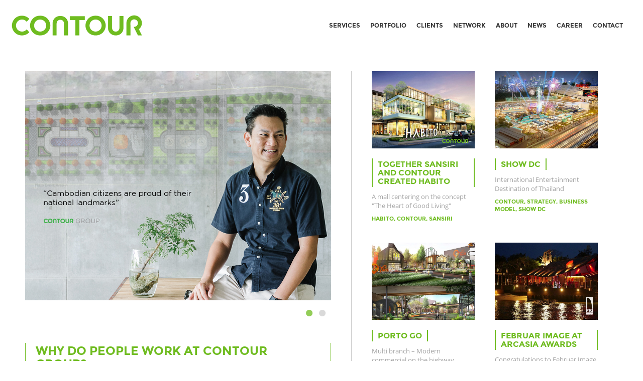

--- FILE ---
content_type: text/html; charset=UTF-8
request_url: https://www.contour.co.th/en/news/proud-be-part-cambodias-history-2/
body_size: 3755
content:
<!DOCTYPE html>
<html lang="en" xmlns="http://www.w3.org/1999/xhtml"  >
<head>


<meta http-equiv="content-type" content="text/html; charset=UTF-8" />
<title>Why do people work at Contour Group? - CONTOUR: Designing your business for success</title>
<meta name="description" content="Discovering why we are working at Contour Group" />
<meta name="generator" content="concrete5 - 5.6.3.5" />
<script type="text/javascript">
var CCM_DISPATCHER_FILENAME = '/index.php';var CCM_CID = 435;var CCM_EDIT_MODE = false;var CCM_ARRANGE_MODE = false;var CCM_IMAGE_PATH = "/updates/concrete5.6.3.5_remote_updater/concrete/images";
var CCM_TOOLS_PATH = "/index.php/tools/required";
var CCM_BASE_URL = "https://www.contour.co.th";
var CCM_REL = "";

</script>

	<link rel="shortcut icon" href="/files/4914/2416/2296/Favicon.png" type="image/x-icon" />
	<link rel="icon" href="/files/4914/2416/2296/Favicon.png" type="image/x-icon" />
<link rel="stylesheet" type="text/css" href="/updates/concrete5.6.3.5_remote_updater/concrete/css/ccm.base.css" />
<script type="text/javascript" src="/updates/concrete5.6.3.5_remote_updater/concrete/js/jquery.js"></script>
<script type="text/javascript" src="/updates/concrete5.6.3.5_remote_updater/concrete/js/ccm.base.js"></script>
<link rel="stylesheet" type="text/css" href="/packages/gallery/blocks/gallery/css/jquery.lightbox-0.5.css" />
<link rel="stylesheet" type="text/css" href="/packages/gallery/blocks/gallery/css/gallery.css" />
<script type="text/javascript" src="/packages/gallery/blocks/gallery/js/jquery.lightbox-0.5.pack.js"></script>
<link rel="stylesheet" type="text/css" href="/blocks/search/view.css" />
<link rel="stylesheet" type="text/css" href="/blocks/page_list/view.css" />
<!--[if lt IE 10]>
<script type="text/javascript">
window.location = "/en/browser-outdated";
</script>
<![endif]-->
<meta name="viewport" content="width=device-width, initial-scale=1.0">
<script type="text/javascript" src="/themes/kos/js/modernizr.js"></script>

 	<link rel="stylesheet" media="screen" type="text/css" href="/files/cache/css/kos/css/slick.css" />
 	<script type="text/javascript" src="/themes/kos/js/slick.min.js"></script>

<link rel="stylesheet" media="screen" type="text/css" href="/files/cache/css/kos/css/bootstrap.min.css" />
<link rel="stylesheet"  type="text/css" href="/files/cache/css/kos/font-awesome/css/font-awesome.css" />
<link rel="stylesheet" media="screen" type="text/css" href="/files/cache/css/kos/css/global.css?1769216455" />
<link rel="stylesheet" media="screen" type="text/css" href="/files/cache/css/kos/css/bt_menu.css" />
<link rel="stylesheet" media="screen" type="text/css" href="/files/cache/css/kos/css/news_detail.css?1769216455" />


<link rel="stylesheet" media="screen" type="text/css" href="/files/cache/css/kos/css/menu.css" /> 



</head>
<body  id="news_detail" class="">
<div id="overlay"></div>
<header>
	<div class="top_header visible-lg"> 
		<div class="top_h_row ">
			<div class="top_logo th_col">
				<a href="/en" id="logo"><img src="/themes/kos/images/logo.png" alt="CONTOUR: Designing your business for success"/></a>
			</div>


				<div class="collect_nav">
					<div class="cl_nav">
						<div class="top_nav th_col">
							<ul>
								<li class=" services"><a href="/en/service/" target="_self" class=" services">Services</a></li><li class=" portfolio"><a href="/en/portfolio/" target="_self" class=" portfolio">Portfolio</a></li><li class=" clients"><a href="/en/clients/" target="_self" class=" clients">Clients</a></li><li class=" network"><a href="/en/network/" target="_self" class=" network">Network</a></li><li class=" about"><a href="/en/about/" target="_self" class=" about">About</a></li><li class="nav-path-selected news"><a href="/en/news/" target="_self" class="nav-path-selected news">News</a></li><li class=" career"><a href="/en/career/" target="_self" class=" career">Career</a></li><li class=" contact"><a href="/en/contact/" target="_self" class=" contact">Contact</a></li>							</ul>
						</div>
						<div class="top_lang">							
								
	<div class="visible-lg">
		<div id="curLang">en</div>
	<ul class="langList">
		<li class="selected"> <a href ="/en">en</a></li><li class=""> <a href ="/th">th</a></li><li class=""> <a href ="/jp">jp</a></li><li class=""> <a href ="/cn">cn</a></li> 
	</ul>
</div>
<div class="hidden-lg langMb">
		<li class="selected"> <a href ="/en">en</a></li><li class=""> <a href ="/th">th</a></li><li class=""> <a href ="/jp">jp</a></li><li class=""> <a href ="/cn">cn</a></li></div>						</div>						
						<div class="top_search th_col">
											
						</div>


					</div>
				</div>			
		</div>
	</div>
<!-- start header small devices -->
	<div class="container hidden-lg">
				
		<nav id="bt-menu" class="bt-menu">

		<div class="logo_mb"><a href="/en" id="logo_mb"><img src="/themes/kos/images/logo_mb.png" alt="CONTOUR: Designing your business for success"/></a></div>

			<a href="#" class="bt-menu-trigger"><span>Menu</span></a>
				<ul>
												<li class=" services"><a href="/en/service/" target="_self" class=" services">Services</a></li><li class=" portfolio"><a href="/en/portfolio/" target="_self" class=" portfolio">Portfolio</a></li><li class=" clients"><a href="/en/clients/" target="_self" class=" clients">Clients</a></li><li class=" network"><a href="/en/network/" target="_self" class=" network">Network</a></li><li class=" about"><a href="/en/about/" target="_self" class=" about">About</a></li><li class="nav-path-selected news"><a href="/en/news/" target="_self" class="nav-path-selected news">News</a></li><li class=" career"><a href="/en/career/" target="_self" class=" career">Career</a></li><li class=" contact"><a href="/en/contact/" target="_self" class=" contact">Contact</a></li>	  
									
	<div class="visible-lg">
		<div id="curLang">en</div>
	<ul class="langList">
		<li class="selected"> <a href ="/en">en</a></li><li class=""> <a href ="/th">th</a></li><li class=""> <a href ="/jp">jp</a></li><li class=""> <a href ="/cn">cn</a></li> 
	</ul>
</div>
<div class="hidden-lg langMb">
		<li class="selected"> <a href ="/en">en</a></li><li class=""> <a href ="/th">th</a></li><li class=""> <a href ="/jp">jp</a></li><li class=""> <a href ="/cn">cn</a></li></div>				</ul>
		</nav>	
	</div>
	<!-- end header small devices -->	
</header>

	

<article>
	<div class="newsDetailContainer">
		<div class="newsLeftDetail news_col">
			<div class="newsGallery">
					

		<ul class="gallery_slider">
													
							
					
						<li  class="item"  > 
															<img src="/files/3614/6529/4281/HSP.jpg" />
													</li>

									
					
						<li  class="item"  > 
															<img src="/files/9314/6529/4280/CTG.jpg" />
													</li>

					</ul>

			</div>
			<div class="newsDetail">
				<h1 class="pageTitle">Why do people work at Contour Group?</h1>
				

				<div class="nDetailRow">
					<div class="nTextLeft">
						<p class="nDate">06.06.2016</p>
						<p><strong><strong>Why Contour is the client’s first choice? </strong><br /></strong></p>
<p>The client perceived Vista Pagoda, a Contour Group member, to be their perfect partner on this project due to their impressive experience in landscape design.</p>
<p><strong>Challenges on this project</strong></p>
<p>The park is an important landmark in Cambodia where many national events are held. The key challenge was to modernize the park without losing its original feel and tradition. </p>
<p> <strong>Project highlight</strong></p>
<p>The pavement was designed to incorporate traditional Khmer symbols and fabric patterns. Every element of this local landmark will be modernized but still express its culture in the details.</p>							

					</div>
					<div class="youTubeLink">
							
					</div>	
				</div>
			</div>
		</div>
		<div class="newsRightOther news_col">
				

	<div class="newsListBreak">		<div class="newsList">
		<div class="newsIn">
			<div class="newsListImg">
				<div class="grid">
					<figure>
						<img class="ccm-output-thumbnail" alt="" src="/files/cache/130dc28e50ddabe3089eaeff66e63d03_f916.jpg" width="800" height="600" />						<figcaption>
							<h3>Together Sansiri and Contour created Habito</h3>
							<a href="/en/news/sansiri-contour-habito/">View more</a>
						</figcaption>			
					</figure>
				</div>
			</div>
		        <div class="newsListDesc">
		        	<div class="port_desc">
			            <h3><a href="/en/news/sansiri-contour-habito/">Together Sansiri and Contour created Habito</a></h3>
						<p>A mall centering on  the concept &quot;The Heart of Good  Living&quot;<br />
</p>
					 	<p class="nCredit">Habito, Contour, Sansiri</p>
		        	</div>
		        </div>
	      	</a>
		</div>
	</div>
						<div class="newsList">
		<div class="newsIn">
			<div class="newsListImg">
				<div class="grid">
					<figure>
						<img class="ccm-output-thumbnail" alt="" src="/files/cache/cae71ae84f58666e720a1cc38195eb9a_f913.jpg" width="800" height="600" />						<figcaption>
							<h3>Show DC</h3>
							<a href="/en/news/show-dc/">View more</a>
						</figcaption>			
					</figure>
				</div>
			</div>
		        <div class="newsListDesc">
		        	<div class="port_desc">
			            <h3><a href="/en/news/show-dc/">Show DC</a></h3>
						<p>International Entertainment Destination of Thailand</p>
					 	<p class="nCredit">Contour, Strategy, Business Model, Show DC</p>
		        	</div>
		        </div>
	      	</a>
		</div>
	</div>
	</div>			<div class="newsListBreak">		<div class="newsList">
		<div class="newsIn">
			<div class="newsListImg">
				<div class="grid">
					<figure>
						<img class="ccm-output-thumbnail" alt="" src="/files/cache/8d890fa1c358fdd95001385e72e24276_f920.jpg" width="800" height="600" />						<figcaption>
							<h3>Porto Go</h3>
							<a href="/en/news/porto-go/">View more</a>
						</figcaption>			
					</figure>
				</div>
			</div>
		        <div class="newsListDesc">
		        	<div class="port_desc">
			            <h3><a href="/en/news/porto-go/">Porto Go</a></h3>
						<p>Multi branch &ndash; Modern commercial on the highway<br />
</p>
					 	<p class="nCredit">D-Land, Contour, Strategy, Business Model</p>
		        	</div>
		        </div>
	      	</a>
		</div>
	</div>
						<div class="newsList">
		<div class="newsIn">
			<div class="newsListImg">
				<div class="grid">
					<figure>
						<img class="ccm-output-thumbnail" alt="" src="/files/cache/eefc21dcf147a3435325d55d45784488_f911.jpg" width="800" height="600" />						<figcaption>
							<h3>Februar Image at Arcasia Awards</h3>
							<a href="/en/news/februar-image-arcasia-awards/">View more</a>
						</figcaption>			
					</figure>
				</div>
			</div>
		        <div class="newsListDesc">
		        	<div class="port_desc">
			            <h3><a href="/en/news/februar-image-arcasia-awards/">Februar Image at Arcasia Awards</a></h3>
						<p>Congratulations to Februar Image for recently receiving an Honorable Mention at the Arcasia Awards for their rustic design of Ba&hellip;</p>
					 	<p class="nCredit">Koh Samed, Thailand<br />
award, Architect, design, februar image</p>
		        	</div>
		        </div>
	      	</a>
		</div>
	</div>
	</div>			<div class="newsListBreak">		<div class="newsList">
		<div class="newsIn">
			<div class="newsListImg">
				<div class="grid">
					<figure>
						<img class="ccm-output-thumbnail" alt="" src="/files/cache/7a323db28c523b4894b40b0999c4fc5b_f902.png" width="800" height="600" />						<figcaption>
							<h3>Futuristic Design Shopping Mall in Cambodia</h3>
							<a href="/en/news/futuristic-design-shopping-mall-cambodia/">View more</a>
						</figcaption>			
					</figure>
				</div>
			</div>
		        <div class="newsListDesc">
		        	<div class="port_desc">
			            <h3><a href="/en/news/futuristic-design-shopping-mall-cambodia/">Futuristic Design Shopping Mall in Cambodia</a></h3>
						<p>The limited budget was the challenge, especially as there was also a requirement to be large scale with a highly memorable desig&hellip;</p>
					 	<p class="nCredit">Phnom Penh, Cambodia, Community, Mall,<br />
Property, Architect, design, Contour Group</p>
		        	</div>
		        </div>
	      	</a>
		</div>
	</div>
								<div class="newsList">
		<div class="newsIn">
			<div class="newsListImg">
				<div class="grid">
					<figure>
						<img class="ccm-output-thumbnail" alt="" src="/files/cache/04849e055a24bf4617469dad9e2e39ad_f901.png" width="800" height="600" />						<figcaption>
							<h3>The First Lifestyle Shopping Mall in Phnom Penh</h3>
							<a href="/en/news/first-lifestyle-shopping-mall-phnom-penh/">View more</a>
						</figcaption>			
					</figure>
				</div>
			</div>
		        <div class="newsListDesc">
		        	<div class="port_desc">
			            <h3><a href="/en/news/first-lifestyle-shopping-mall-phnom-penh/">The First Lifestyle Shopping Mall in Phnom Penh</a></h3>
						<p>&ldquo;They believed in our expertise and our working process&rdquo; CEO of Contour Group said. </p>
					 	<p class="nCredit">Phnom Penh, Cambodia, Community, Mall,<br />
Property, Architect, design, Contour Group</p>
		        	</div>
		        </div>
	      	</a>
		</div>
	</div>
	</div>			 

	 



	
		</div>
	</div>

</article>



<footer>
	<div class="footer_container">
		<div class="ft_row">
			<div class="ft_col ft_getintouch">
				<p><span>GET in touch with us</span></p>					
			</div>
			<div class="ft_col ft_address">
				<li class=" services"><a href="/en/service/" target="_self" class=" services">Services</a></li><li class=" portfolio"><a href="/en/portfolio/" target="_self" class=" portfolio">Portfolio</a></li><li class=" clients"><a href="/en/clients/" target="_self" class=" clients">Clients</a></li><li class=" network"><a href="/en/network/" target="_self" class=" network">Network</a></li><li class=" about"><a href="/en/about/" target="_self" class=" about">About</a></li><li class="nav-path-selected news"><a href="/en/news/" target="_self" class="nav-path-selected news">News</a></li><li class=" career"><a href="/en/career/" target="_self" class=" career">Career</a></li><li class=" contact"><a href="/en/contact/" target="_self" class=" contact">Contact</a></li>				
			</div>
			<div class="ft_col ft_email">
										
			</div>			
			<div class="ft_col ft_social">		
				<ul>
<li><a href="http://www.facebook.com/contourcompany" target="_blank">facebook</a></li>
<li><a href="https://www.linkedin.com/company/contour-co-ltd-?trk=biz-companies-cym" target="_blank">linkedin</a></li>
<li><a href="http://www.youtube.com/contourcompany" target="_blank">youtube</a></li>
</ul>	
					<!--div class="accessFtp">
						<p><a href="http://203.121.182.249/ftp/">Clients Access</a></p>						
					</div-->
			</div>
		</div>
		<div class="ft_row">
			<div class="kos"><a target="_blank" href="http://www.kos.co.th">created by kosdesign</a></div>
		</div>
	</div>
</footer>



<script type="text/javascript" src="/themes/kos/js/jquery.nicescroll.min.js"></script>
<script type="text/javascript" src="/themes/kos/js/global.js"></script>
<script type="text/javascript" src="/themes/kos/js/bootstrap.js"></script>
<script type="text/javascript" src="/themes/kos/js/scrollReveal.min.js"></script>
<script type="text/javascript" src="/themes/kos/js/news_detail.js"></script>
<script type="text/javascript" src="/themes/kos/js/classie.js"></script>
<script type="text/javascript" src="/themes/kos/js/borderMenu.js"></script>

<script>
  (function(i,s,o,g,r,a,m){i['GoogleAnalyticsObject']=r;i[r]=i[r]||function(){
  (i[r].q=i[r].q||[]).push(arguments)},i[r].l=1*new Date();a=s.createElement(o),
  m=s.getElementsByTagName(o)[0];a.async=1;a.src=g;m.parentNode.insertBefore(a,m)
  })(window,document,'script','//www.google-analytics.com/analytics.js','ga');

  ga('create', 'UA-710921-84', 'auto');
  ga('send', 'pageview');

</script></body>
</html>


--- FILE ---
content_type: text/css
request_url: https://www.contour.co.th/packages/gallery/blocks/gallery/css/gallery.css
body_size: 69
content:
.ccm-gallery tbody tr td p{
	text-align:center;
}
.ccm-gallery {
	margin-top: 12px;
	border: 2px solid #dedede;
	padding: 12px 0px 0px 0px;
}
.ccm-gallery tbody tr td{
	vertical-align:middle;
	text-align:center;
}
.ccm-gallery tbody tr td img{
	display:block;
	margin:auto;
	margin-bottom:10px;
	cursor:pointer;
}


--- FILE ---
content_type: text/css
request_url: https://www.contour.co.th/blocks/page_list/view.css
body_size: 29
content:
div.ccm-page-list-rss-icon {margin-top: 10px}

.ccm-page-list .ccm-page-list-row{ clear:both; overflow:hidden; margin-bottom:15px;}
.ccm-page-list .ccm-page-list-row .ccm-page-list-thumb{ }
.ccm-page-list .ccm-page-list-row .ccm-page-list-title{}
.ccm-page-list .ccm-page-list-row .ccm-page-list-description{}
.ccm-page-list .ccm-page-list-row .ccm-page-list-more{}

--- FILE ---
content_type: text/css
request_url: https://www.contour.co.th/files/cache/css/kos/css/global.css?1769216455
body_size: 3768
content:
@font-face {
	font-family:'Montserrat-Bold';
	src: url('/themes/kos/fonts/Montserrat-Bold_latin+latin-ext_gdi.eot');
	src: url('/themes/kos/fonts/Montserrat-Bold_latin+latin-ext_gdi.eot?#iefix') format('embedded-opentype'),
		url('/themes/kos/fonts/Montserrat-Bold_latin+latin-ext_gdi.woff') format('woff'),
		url('/themes/kos/fonts/Montserrat-Bold_latin+latin-ext_gdi.ttf') format('truetype'),
		url('/themes/kos/fonts/Montserrat-Bold_latin+latin-ext_gdi.svg#Montserrat-Bold') format('svg');
	font-weight: 700;
	font-style: normal;
	font-stretch: normal;
	unicode-range: U+0020-20AC;
}
@font-face {
    font-family: 'MontserratRegular';
    src: url('/themes/kos/fonts/montserrat-regular.eot');
    src: url('/themes/kos/fonts/montserrat-regular.eot') format('embedded-opentype'),
         url('/themes/kos/fonts/montserrat-regular.woff2') format('woff2'),
         url('/themes/kos/fonts/montserrat-regular.woff') format('woff'),
         url('/themes/kos/fonts/montserrat-regular.ttf') format('truetype'),
         url('/themes/kos/fonts/montserrat-regular.svg#MontserratRegular') format('svg');
	font-style: normal;
	font-stretch: normal;         
}
@font-face {
    font-family: 'RalewayExtraBold';
    src: url('/themes/kos/fonts/raleway-extrabold.eot');
    src: url('/themes/kos/fonts/raleway-extrabold.eot') format('embedded-opentype'),
         url('/themes/kos/fonts/raleway-extrabold.woff2') format('woff2'),
         url('/themes/kos/fonts/raleway-extrabold.woff') format('woff'),
         url('/themes/kos/fonts/raleway-extrabold.ttf') format('truetype'),
         url('/themes/kos/fonts/raleway-extrabold.svg#RalewayExtraBold') format('svg');
	font-style: normal;
	font-stretch: normal;             
}
@font-face {
    font-family: 'OpenSansRegular';
    src: url('/themes/kos/fonts/opensans-regular.eot');
    src: url('/themes/kos/fonts/opensans-regular.eot') format('embedded-opentype'),
         url('/themes/kos/fonts/opensans-regular.woff') format('woff'),
         url('/themes/kos/fonts/opensans-regular.ttf') format('truetype'),
         url('/themes/kos/fonts/opensans-regular.svg#OpenSansRegular') format('svg');
	font-style: normal;
	font-stretch: normal;          
}

html {min-height: 100%;}
/*html{
	-webkit-filter: grayscale(1);
	-moz-filter: grayscale(100%);
	-ms-filter: grayscale(100%);
	-o-filter: grayscale(100%);
	filter: gray;
	filter: url(/themes/kos/images/filter.svg#grayscale);
}*/
body {background: transparent;font-family: 'MontserratRegular';font-size:14px}
a, a:link, a:active, a:visited,a:focus {outline: none;text-decoration:none}
h1,h2,h3,h4{
	font-weight: normal;
}
#logo {display: block;  }
#logo img {max-width: none;}
.container {max-width: 1170px;}
.logo_mb{
	float: right;
	margin-top: 20px;
	margin-right: 30px;	
}
.logo_mb img{
	max-width: 120px;
	width: 120px;
	float: right;
}
img{
	max-width: 100%;
	height: auto;
}

::-moz-selection {
   background-color: #000;
   color: #fff;
}
::selection {
    background-color:#000;
    color: #fff;
}
article{
	float: left;
	width: 100%;
}
	#overlay {
	    background-color: #FFF;
	    position: fixed;
	    width: 100%;
	    height: 100%;
	    z-index: 999999;
	}

header{
	/*float: left;
	width: 100%;
    position: fixed;
	z-index: 99;
	backface-visibility: hidden;
	top: 0;
	left: 0;*/
	
}
header.shrink .top_header{
	padding-top: 10px;
	padding-bottom: 15px;
	box-shadow: 1px 1px 1px #ccc;
	background: rgba(255,255,255,.9);

}
header #logo img{
  -webkit-transition: all .2s ;
  transition: all .2s ;		
}
header.shrink #logo img{
	width: 70%;
	margin-top: 5px;
}
header .top_header{
	/*float: left;*/
	width: 100%;
	padding:40px  50px ;
	display: table;
	position: fixed;
	
	left:0;
	background: #fff;
  -webkit-transition: all .2s ;
  transition: all .2s ;	
  z-index: 99;
}
@media (max-width:1200px){
	header .top_header{
		top:0;
	}
	#overlay{
		display:none!Important;
	}
}
header .top_header .top_h_row {
	/*display: table-cell;*/
	/*vertical-align: middle;*/
	width: 100%;

}
header .th_col{
	float: left;
}
header .top_search.th_col{
	float: right;
	margin-top: 5px;
}
header .top_nav{
	margin-top: 10px;
}
header .top_nav ul{
	padding: 0;
	margin:0;
	margin-left: 150px;
}
header .top_nav li{
	display: inline-block;
	text-transform: uppercase;
	font-family:'Montserrat-Bold';
	font-size: 14px;
	margin:0 35px;
}
header .top_nav li.home{
	display: none;
}

header .top_nav li:last-child{
	margin-right: 0;
}
header .top_nav li a{
	color:#383838;
}
header .top_search h3{
	display: none;
}

header .top_lang{
	text-transform: uppercase;
	font-size: 12px;
	font-family:'Montserrat-Bold';
	text-align: center;
	float: right;
	margin-left: 40px;
	margin-top: 4px;
	width: 58px;
	position: relative;
}
/*hiding temporarily*/
header .top_lang,.hidden-lg.langMb{
	display: none!important;
}
header #curLang{
	background: #6dbb1e;
	color: #fff;
	cursor: pointer;
	padding: 7px 0;
	position: relative;
	z-index: 1;	
}
header .langList{
	padding: 0;
	background: #303030;
	position: absolute;
	width: 100%;	
	opacity: 0;
	-webkit-transition: all .3s;
	transition: all .3s;
	-webkit-: translateY(-30px);	
	transform: translateY(-30px);

}
header .langList.open{
	opacity: 1;
	-webkit-transform: translateY(0);	
	transform: translateY(0);	
}
header .langList .selected{
	display: none;
}
header .langList li{
	display: block;
	padding: 4px 0;
}

header .langList li a{
	color: #828282;
}
header .langList li a:hover{
	color: #fff;
}
header .langMb {
	padding-left: 20px;
	position: fixed;
	top: 70px;
	right: 20px;
}
header .langMb  li{
	padding:0 5px!important;
	display: inline-block!important;
	border-right:1px solid #fff;
}
header .langMb  li:last-child{
	border: none;
}
/* -- search -- */

form.ccm-search-block-form {
	position: relative;
	overflow: hidden;
}
header .top_search button{
	position: absolute;
	right: 5px;
	bottom: 8px;
}
@-moz-document url-prefix() {
    header .top_search button {
        margin-left: 0px;
    }
}

header .top_search input{
	color: #404040;
	font-family: 'MontserratRegular';
	font-size: 12px;
	text-transform: uppercase;
	padding: 5px 10px;
	background: none;
	border: none;
	border-bottom: 1px solid #464646;
	width: 200px;
}
header .top_search input.ccm-search-block-text.show{
	 -webkit-transform: translateX(0px);
	 transform: translateX(0px);
}
header .top_search  input.ccm-search-block-text{
	-webkit-transition: all .2s ;
	 transition: all .2s ;
/*	 -webkit-transform: translateX(250px);
	 transform: translateX(250px);	*/ 
}
header .top_search button{
	background: none;
	border: none;
	/* margin-left: -40px; */
}
header ::-webkit-input-placeholder {
	color: #404040;
	font-family: 'MontserratRegular';
	font-size: 12px;
	text-transform: uppercase; 
}

header :-moz-placeholder { /* Firefox 18- */
	color: #404040;
	font-family: 'MontserratRegular';
	font-size: 12px;
	text-transform: uppercase;
}

header ::-moz-placeholder {  /* Firefox 19+ */
 	color: #404040;
	font-family: 'MontserratRegular';
	font-size: 12px;
	text-transform: uppercase;
}

header :-ms-input-placeholder {  
	color: #404040;
	font-family: 'MontserratRegular';
	font-size: 12px;
	text-transform: uppercase;
}

#scroll_down{
	width: 56px;
	height: 37px;
	background: url(/themes/kos/images/scrolldown.png)no-repeat;
	position: absolute;
	bottom:20px; 
	cursor: pointer;
	left: 0;
	right: 0;
	margin: auto;
}
/* Common style */
.grid {
	position: relative;
	list-style: none;
	text-align: center;
}

.grid figure {
	position: relative;
	overflow: hidden;
	text-align: center;
	cursor: pointer;
}

.grid figure img {
	position: relative;
	display: block;
	-webkit-transition: -webkit-transform 0.35s;
	transition:  transform 0.35s;	
}
.grid figure:hover img {
		-webkit-transform: scale(1.02);
	transform: scale(1.02);

}
.grid figure figcaption {
	padding: 2em;
	color: #fff;
	text-transform: uppercase;
	-webkit-backface-visibility: hidden;
	backface-visibility: hidden;
}

.grid figure figcaption::before,
.grid figure figcaption::after {
	pointer-events: none;
}

.grid figure figcaption,
.grid figure figcaption > a {
	position: absolute;
	top: 0;
	left: 0;
	width: 100%;
	height: 100%;
}
.grid figure figcaption > a{
	/*background: transparent url(/themes/kos/images/more.png) no-repeat center ;*/
}

.grid figure figcaption > a {
	z-index: 1000;
	text-indent: 200%;
	white-space: nowrap;
	font-size: 0;
	opacity: 0;

}
.grid figure figcaption:hover > a{
	opacity: 1;
}
.grid figure figcaption h3{
	-webkit-transition: all 0.35s;
	transition: all 0.35s;	
	opacity: 0;
	font-size: 18px;
	font-family: 'Montserrat-Bold';	
	-webkit-transform: translateY(30px);
	transform: translateY(30px);		
}
.grid figure figcaption:hover > h3{
	opacity: 1;
-webkit-transform: translateY(0px);
transform: translateY(0px);		
}
.grid figure {

}


.grid figure figcaption {
	padding: 3em;
	-webkit-transition: background-color 0.35s;
	transition: background-color 0.35s;
	
}


.grid figure:hover figcaption {
	background-color: rgba(111,188,32,.6);
}

footer{
	background: #6fbc20;
	float: left;
	width: 100%;
	padding: 50px;
	color: #fff;
	font-family: 'MontserratRegular';
}
footer .ft_row{
	float: left;
	width: 100%;
}
footer .ft_col{
	float: left;
	width: 25%;
}
footer .ft_getintouch,.accessFtp{
	font-size: 15px;
	letter-spacing: 3px;
	text-transform: uppercase;
}
footer .ft_getintouch p,.accessFtp p{
	border: 4px solid #fff;
	float: left;
}

footer .ft_getintouch p span ,.accessFtp p a{
	padding: 10px 20px;
	display: block;
}
.accessFtp{
	float: left;
	clear: both;
	margin-top: 20px;
	font-size:11px;
}
.accessFtp a:hover{
	color:#fff;
}
footer .ft_address{
	font-size: 14px;
	padding-right: 50px;
}
footer .ft_address strong{
	font-weight: normal;
	font-size: 18px;
	font-family:'Montserrat-Bold';
}
footer .ft_address a:hover{
	color: #333;
}
footer .ft_social ul{
	padding: 0;
}
footer .ft_social li{
	display: inline-block;
	margin-right: 15px;
	float: left;
	 -webkit-transition: all .2s ;
	transition: all .2s ;
}
footer .ft_social li:hover{
	margin-top: -10px
}
footer .ft_social li:hover a{
	color: #333;
}
footer .ft_social li a {
	width: 42px;
	background: #fff;
	color: #6fbc20;
	text-align: center;
	height: 42px;
	display: table-cell;
	vertical-align: middle;
	font-size: 24px;

}

footer .email_list_signup_container input.ccm-input-text{
	border: none;
	font-style: normal;
	background: none;
	border-left: 2px solid #fff;
	border-right: 2px solid #fff;
	font-size: 12px;
	color: #fff;
	font-family: 'MontserratRegular';
	text-transform: uppercase;
	box-shadow: none;
	padding: 10px 50px 10px 15px;
	width: 260px;
}
footer .email_list_signup_container button{
	color: #fff;
	border: none;
	background: none;
	font-size: 20px;
	margin-left: -52px;
}
footer .email_list_signup_container button:hover{
	color: #333;
}
footer .email_list_signup_container  ::-webkit-input-placeholder {
   color: #fff;  
}

footer .email_list_signup_container:-moz-placeholder { /* Firefox 18- */
  color: #fff;  
}

footer .email_list_signup_container  ::-moz-placeholder {  /* Firefox 19+ */
   color: #fff;  
}

footer .email_list_signup_container  :-ms-input-placeholder {  
   color: #fff;
}
footer .kos{
	float: right;
}
footer .kos a{
	color: #9ae150;
	font-size: 12px;
	text-transform: uppercase;
}
footer .kos a:hover{
	color: #333;
}
footer a{
	color: #fff;
}
footer.fixed{
	position: fixed;
	bottom: 0;
	left:0;
	width: 100%;
}
article.single{
	font-family: 'MontserratRegular';
	text-align: center;
	padding: 60px 0 ;
}
.s_banner{
	float: left;
	width: 100%;
	position: relative;
}
.s_banner_text{
	width: 37%;
	padding: 70px;
}

.s_banner_text .sb_in{
	background: rgba(106,186,24,.85);
	padding: 130px 40px;
	color: #fff;
	font-size: 18px;
	font-family: 'MontserratRegular';
}

.s_banner_text .sb_in strong{
	font-weight: normal;
	font-size: 30px;
	font-family:'Montserrat-Bold';
}

/*-----------------*/
/***** Apollo *****/
/*-----------------*/
.port_grid {
	position: relative;
	clear: both;
	margin: 50px auto 20px;
	width: 100%;
	float: left;
}

/* Common style */
.port_grid figure {
	position: relative;
	float: left;
	overflow: hidden;
	width: 24.6%;
	/*height: auto;*/
	background: #3085a3;
	text-align: center;
	cursor: pointer;
	margin: .2% .3%;
	margin-left: 0;
}

.port_grid figure img {
	position: relative;
	display: block;
	height: auto;
	max-width: 100%;
	opacity: 0.8;
	width: 100%;
}

.port_grid figure figcaption {
	-webkit-backface-visibility: hidden;
	backface-visibility: hidden;
}

.port_grid figure figcaption::before,
.port_grid figure figcaption::after {
	pointer-events: none;
}

.port_grid figure figcaption,
.port_grid figure figcaption > a {
	position: absolute;
	top: 0;
	left: 0;
	width: 100%;
	height: 100%;
}

/* Anchor will cover the whole item by default */
/* For some effects it will show as a button */
.port_grid figure figcaption > a {
	z-index: 1000;
	text-indent: 200%;
	white-space: nowrap;
	font-size: 0;
	opacity: 0;
}


.port_grid figure {
	background: #6fbc20;

}

.port_grid figure img {
	opacity: 0.95;
	-webkit-transition: opacity 1s, -webkit-transform 1s;
	transition: opacity 0.35s, transform 0.35s;
	-webkit-transform: scale3d(1.05,1.05,1);
	transform: scale3d(1.05,1.05,1);
}

.port_grid figure figcaption::before {
	position: absolute;
	top: 0;
	left: 0;
	width: 100%;
	height: 100%;
	/*background: rgba(255,255,255,0.5);*/
	content: '';
	-webkit-transition: -webkit-transform 1s;
	transition: transform 1s;
	-webkit-transform: scale3d(1.9,1.4,1) rotate3d(0,0,1,45deg) translate3d(0,-100%,0);
	transform: scale3d(1.9,1.4,1) rotate3d(0,0,1,45deg) translate3d(0,-100%,0);
}

.port_grid figure .port_desc {
	-webkit-transition: opacity .5s, -webkit-transform .5s;
	transition: opacity .5s, transform .5s;
/*	-webkit-transform: scale3d(0,0,0);
	transform: scale3d(0,0,0);*/
	color: #fff;
	text-align: center;
	top: 30%;
	position: absolute;	
	padding: 20px 40px;
	opacity: 0;
	 -webkit-transform: translateY(-40%);
	 transform: translateY(-40%);	
	 width: 100%;
	 top:50%!Important;
}
.port_grid figure .port_desc a{
	color: #fff;
}
.port_grid figure .port_desc h4{
	font-size: 16px;
	text-transform: uppercase;
	font-family:'Montserrat-Bold';
	letter-spacing: 5px;
	margin-bottom: 0;
}
.port_grid figure .port_desc h3{
	font-size: 25px;
	text-transform: uppercase;
	font-family:'Montserrat-Bold';	
	letter-spacing: 5px;
	margin-top: 0;
}
.port_grid figure .port_desc p{
	font-family: 'MontserratRegular';
	font-size: 14px;
}
.port_grid figure .port_desc .port_more{
	font-family: 'MontserratRegular';
	font-size: 18px;
	text-transform: uppercase;
	letter-spacing: 5px;
	margin-top: 30px;
	display: inline-block;
}
.port_grid figure .port_desc .port_more span{
	padding: 10px 40px;
	border-left: 3px solid #fff;
	border-right: 3px solid #fff;
}
.port_grid figure:hover img {
	opacity: 0.3;
	-webkit-transform: scale3d(1,1,1);
	transform: scale3d(1,1,1);
}

.port_grid figure:hover figcaption::before {
	-webkit-transform: scale3d(1.9,1.4,1) rotate3d(0,0,1,45deg) translate3d(0,100%,0);
	transform: scale3d(1.9,1.4,1) rotate3d(0,0,1,45deg) translate3d(0,100%,0);
}

.port_grid figure:hover .port_desc {
/*	-webkit-transform: scale3d(1,1,1);
	transform: scale3d(1,1,1);	*/
	opacity: 1;
	 -webkit-transform: translateY(-50%);
	 transform: translateY(-50%);	
}

@media (max-width:1850px){
	header .top_nav li{
		margin: 0 30px;
	}
}
@media (max-width:1800px){
	header .top_nav ul{
		margin-left: 100px;
	}
	header .top_nav li{
		margin: 0 35px;
	}
}
@media (max-width:1750px){
	header .top_nav li{
		margin: 0 23px;
	}
}

@media (max-width:1660px){

	header .top_nav li{
		margin:0 30px;
		font-size: 13px;
	}
	header .top_header{
		padding: 30px 20px
	}
	header.shrink .top_header {
		padding-top: 10px;
		padding-bottom: 15px;
	}	
	header .top_nav ul{
		margin-left: 40px;
	}
	footer .ft_getintouch{
		font-size: 11px;
	}
	footer .ft_address{
		font-size: 12px;
	}
	footer .ft_address strong{
		font-size: 16px;
	}
	.s_banner_text .sb_in{
		padding: 70px 30px;
		font-size: 14px;
	}
	.s_banner_text .sb_in strong{
		font-size: 20px;
	}

}
@media (max-width:1530px){
	header .top_nav ul{
		margin-left: 110px;
	}
	header .top_nav li{
		margin: 0 20px;
	}
}
@media (max-width:1445px){
	header .top_nav ul{
		margin-left: 40px;
	}
}
@media (max-width:1400px){
	header .top_nav li{
		margin:0 14px;
	}
	.port_grid figure .port_desc h4{
		font-size: 13px;
	}
	.port_grid figure .port_desc h3{
		font-size: 20px;
	}
	.port_grid figure .port_desc .port_more{
		margin-top: 20px;
	}
	.port_grid figure .port_desc{
		padding: 20px ;
	}	
}
@media (max-width:1380px){
	header .top_nav ul{
		margin-left: 40px;
	}
}
@media (max-width:1340px){
	header .top_nav ul{
		margin-left: 20px;
	}
	header .top_nav li{
		margin:0 13px;
	}
}
@media (max-width:1300px){
	header .top_nav li{
		margin: 0 10px;	
	}
	header .top_nav li a{
		font-size: 12px;
	}	
}

@media (max-width:1200px){
	#overlay{
		display: none!important;
	}
	article{
		margin-top:60px!important;
	}
	footer .ft_getintouch p span {
		padding: 10px 10px;
	}
	footer .ft_getintouch {
		font-size: 9px;
	}	
	footer .email_list_signup_container input.ccm-input-text {
		font-size: 10px;
		padding: 10px 10px 10px 9px;
		width: 210px;
	}	
	footer .ft_social ul {
		float: right;
	}	
	footer .ft_address {
		font-size: 11px;
	}	
	footer .ft_social a {
		width: 35px;
		height: 35px;
		font-size: 20px;
	}	
	.s_banner_text {
		width: 50%;
	}	
}

@media (max-width:768px){
	#scroll_down{
		display: none;
	}
	footer .ft_col {
		width: 100%;
	}	
	footer .ft_address{
		width: 50%;
		margin-top: 20px;
	}
	footer .kos{
		float: left;
		margin-top:20px;
	}
	footer .ft_social ul{
		float: left;
	}

	footer .ft_email,
	footer .ft_social{
		margin-top: 20px;
	}
	.s_banner_text{
		padding: 30px;
	}
	.s_banner_text .sb_in {
		padding: 10px 30px;
		font-size: 13px;
	}	
	.s_banner_text .sb_in strong{
		line-height: 1;
	}
	
}

@media (max-width:768px){
	.s_banner_text {
		width: 70%;
	}
	
}
@media (max-width:768px) {
	.port_grid figure{
		width: 49%;
	}

}

@media (max-width:580px){
	.port_grid figure .port_desc h4 {
		font-size: 13px;
	}
	.port_grid figure .port_desc h3 {
		font-size: 14px;
	}
	.port_grid figure .port_desc p {
		font-family: 'MontserratRegular';
		font-size: 11px;
		line-height: 1;
	}
	.port_grid figure .port_desc .port_more{
		font-size: 10px
	}
	.port_grid figure .port_desc .port_more span{
		padding: 10px 20px;
	}
	footer .ft_address{
		width: 70%;
	}	
}
@media (max-width:480px){
		.port_grid figure .port_desc h4 {
		font-size: 12px;
	}
	.port_grid figure .port_desc h3 {
		font-size: 13px;
	}
	.port_grid figure .port_desc p {
		font-family: 'MontserratRegular';
		font-size: 10px;
	}
	.port_grid figure .port_desc .port_more{
		font-size: 9px
	}
	.port_grid figure .port_desc .port_more span{
		padding: 6px 10px;
	}
}
@media (max-width:380px){
	footer .ft_address{
		width: 100%;
	}
	footer{
		padding: 20px;
	}
	.s_banner_text {
		width: 100%;
	}
	.port_grid figure{
		width: 100%;
		/*height: 280px;*/
		margin-bottom: 10px;
	}	
}

--- FILE ---
content_type: text/css
request_url: https://www.contour.co.th/files/cache/css/kos/css/bt_menu.css
body_size: 945
content:
.bt-menu {
	position: fixed;
	top: 0px;
	left: 0px;
	width: 100%;
	height: 60px;
	border-width: 0px;
	border-style: solid;
	border-color: #6fbc20;
	background: #6fbc20;
	-webkit-backface-visibility: hidden;
	z-index:999;
}

.bt-menu.bt-menu-open {
	height: 100%;
	/*border-width: 0px 0px 0px 280px;*/
	background-color: #6fbc20;
/*	-webkit-transition: border-width 0.3s, background-color 0.3s;
	transition: border-width 0.3s, background-color 0.3s;*/
}

/*.bt-overlay {
	position: absolute;
	width: 100%;
}

.bt-menu-open .bt-overlay {
	height: 100%;
}*/

.bt-menu-trigger {
	position: absolute;
	top: 5px;
	left: 35px;
	display: block;
	width: 35px;
	height: 50px;
	cursor: pointer;
}
.isLoggedIn  .bt-menu-trigger{
	top: 65px;
}
.isLoggedIn .bt-menu ul{
	top:160px
}
.bt-menu-trigger span {
	position: absolute;
	top: 50%;
	left: 0;
	display: block;
	width: 100%;
	height: 4px;
	margin-top: -2px;
	background-color: #fff;
	font-size: 0px;
	-webkit-touch-callout: none;
	-webkit-user-select: none;
	-khtml-user-select: none;
	-moz-user-select: none;
	-ms-user-select: none;
	user-select: none;
	-webkit-transition: background-color 0.3s;
	transition: background-color 0.3s;
}


.bt-menu-open .bt-menu-trigger span {
	background-color: transparent;
}
.bt-menu-trigger span:before,
.bt-menu-trigger span:after {
	position: absolute;
	left: 0;
	width: 100%;
	height: 100%;
	background: #fff;
	content: '';
	-webkit-transition: -webkit-transform 0.3s;
	transition: transform 0.3s;
}

.bt-menu-trigger span:before {
	-webkit-transform: translateY(-250%);
	transform: translateY(-250%);
}

.bt-menu-trigger span:after {
	-webkit-transform: translateY(250%);
	transform: translateY(250%);
}

.bt-menu-open .bt-menu-trigger span:before {
	-webkit-transform: translateY(0) rotate(45deg);
	transform: translateY(0) rotate(45deg);
}

.bt-menu-open .bt-menu-trigger span:after {
	-webkit-transform: translateY(0) rotate(-45deg);
	transform: translateY(0) rotate(-45deg);
}




.bt-menu ul {
	position: fixed;
	top: 120px;
	left: 0;
	margin: 0;
	padding: 0;
	width: 280px;
	list-style: none;
	visibility: hidden;
	visibility: hidden;
	padding-left: 35px;
}

.bt-menu ul li,
.bt-menu ul li a {
	display: block;
	/*width: 100%;*/
	color:#fff;
	text-transform:uppercase
}

.bt-menu ul li {
	padding-bottom: 20px;
	/*height: auto;*/
	line-height: 1;
	opacity: 0;
	visibility: hidden;
	-webkit-transition: -webkit-transform 0.3s, opacity 0.2s, visibility 0s 0.3s;
	transition: transform 0.3s, opacity 0.2s, visibility 0s 0.3s;
	 font-family: 'MontserratRegular';
}
.bt-menu ul li.nav-path-selected a{
	color: #333;
}
.bt-menu ul li:first-child { 
	-webkit-transform: translate3d(-100%,200%,0);
	transform: translate3d(-100%,200%,0);
}

.bt-menu ul li:nth-child(2) { 
	-webkit-transform: translate3d(-100%,100%,0);
	transform: translate3d(-100%,100%,0);
}

.bt-menu ul li:nth-child(3) { 
	-webkit-transform: translate3d(-100%,0,0);
	transform: translate3d(-100%,0,0);
}

.bt-menu ul li:nth-child(4) { 
	-webkit-transform: translate3d(-100%,-100%,0);
	transform: translate3d(-100%,-100%,0);
}

.bt-menu ul li:nth-child(5) { 
	-webkit-transform: translate3d(-100%,-200%,0);
	transform: translate3d(-100%,-200%,0);
}
.bt-menu ul li:nth-child(6) { 
	-webkit-transform: translate3d(-100%,-300%,0);
	transform: translate3d(-100%,-300%,0);
}
.bt-menu ul li:nth-child(7) { 
	-webkit-transform: translate3d(-100%,-400%,0);
	transform: translate3d(-100%,-400%,0);
}
.bt-menu ul li:nth-child(8) { 
	-webkit-transform: translate3d(-100%,-500%,0);
	transform: translate3d(-100%,-500%,0);
}
.bt-menu ul li:first-child { 
	-webkit-transform: translate3d(-100%,800%,0);
	transform: translate3d(-100%,800%,0);
}
.bt-menu.bt-menu-open ul li {
	visibility: visible;
	opacity: 1;
	-webkit-transition: -webkit-transform 0.3s, opacity 0.3s 0.1s;
	transition: transform 0.3s, opacity 0.3s;
	-webkit-transform: translate3d(0,0,0);
	transform: translate3d(0,0,0);
	font-size: 16px;
}

.bt-menu ul li a {
	display: block;
	outline: none;
	text-decoration: none;

}

.bt-menu ul li a:before {
	color: #04a466;
	font-size: 48px;
	-webkit-transition: color 0.2s;
	transition: color 0.2s;
}

.bt-menu ul li a:hover:before,
.bt-menu ul li a:focus:before  {
	color: #fff;
}
.bt-menu ul ul{
	position: absolute;
	top: auto;
	margin-top: 10px;
	left: -100em;
}
.bt-menu ul li:hover ul{
	position: relative;
	left: auto
}
.bt-menu ul ul li{
	padding-bottom: 10px;
}

@media (max-height: 450px){
	.bt-menu ul li{
		padding-bottom: 15px;
		/*font-size: 10px;*/
	}
	.bt-menu ul{
		top: 80px;
	}
}

--- FILE ---
content_type: text/css
request_url: https://www.contour.co.th/files/cache/css/kos/css/news_detail.css?1769216455
body_size: 1397
content:
.newsDetailContainer{
	float: left;
	width: 100%;
	padding: 40px 50px 100px;
}
.newsDetailContainer .news_col{
	float: left;
}
.newsDetailContainer .newsLeftDetail{
	width: 55%;
	padding-right: 40px;
}
.newsDetailContainer .newsRightOther{
	width: 45%;
	padding-left: 40px;
	border-left: 1px solid #ccc;	
}
.newsGallery {
	/*background-color: #333;*/
	position: relative;
	overflow: hidden;
	float: left;
	width: 100%;
	-webkit-transition: all .2s ;
	transition: all .2s ;	
}

.newsGallery .slick-slider {
	margin-bottom: 0;
	padding: 0 0 65px;
}
.newsGallery .slick-slide {
	overflow: hidden;
}
.newsGallery .slick-slider, .newsGallery .slick-list,
.newsGallery .slick-track {
	height: 100%;
	overflow: default;
}

.newsGallery ul.slick-slider,.newsGallery li.slick-slide{
overflow: hidden;
}
.newsGallery li.slick-slide{
	width: 100%;
	height: 100%;
	position: absolute;
	top: 0;
	left: 0;
	pointer-events: none;
	opacity: 0;
	z-index: 999;
	background-size:cover!imnewsant;
}
.newsGallery li.slick-slide img{
	width: 100%;
}



.slick-dots li button:before {
	font-size: 55px;
	color: #d9d9d9;
	opacity: 1;
	font-family: 'FontAwesome';
	content: '\f111'
	font-size: 12px;
}
.slick-dots li.slick-active button:before {
	color: #6fbc20;
}
.slick-dots {
	right: 20px;
}
.slick-dots li {
	display:inline-block;
	margin: 10px 0;
	margin: 10px 3px;
}
.slick-dots {
	bottom: 0;
	right: 5px;
	width: auto;
	-webkit-transform: translate3d(0,-50%,0);
		    transform: translate3d(0,-50%,0);
	}


/*****************************************/
/*Soft Scale */
/*****************************************/

.navOutNext {
	-webkit-animation: scaleUp 1.5s forwards cubic-bezier(0.7, 0, 0.3, 1);
	animation: scaleUp 1.5s forwards cubic-bezier(0.7, 0, 0.3, 1);
}
.navInNext {
	-webkit-animation: scaleDownUp 1.5s forwards cubic-bezier(0.7, 0, 0.3, 1);
	animation: scaleDownUp 1.5s forwards cubic-bezier(0.7, 0, 0.3, 1);
}
@-webkit-keyframes scaleUp {
	from {
		opacity: 1;
		} /* Fixes Chrome issue 35.0.1916.114 (easing breaks) */
	to {
		-webkit-transform: scale(1.2);
		opacity: 0;
	}
}
@keyframes scaleUp {
	from {
		opacity: 1;
		} /* Fixes Chrome issue 35.0.1916.114 (easing breaks) */
	to {
		-webkit-transform: scale(1.2);
		transform: scale(1.2);
		opacity: 0;
	}
}
@-webkit-keyframes scaleDownUp {
	from {
		opacity: 0;
		-webkit-transform: scale(0.9);
	}
	to {
		opacity: 1;
		-webkit-transform: scale(1);
	}
}
@keyframes scaleDownUp {
	from {
		opacity: 0;
		-webkit-transform: scale(0.9);
		transform: scale(0.9);
	}
	to {
		opacity: 1;
		-webkit-transform: scale(1);
		transform: scale(1);
	}
}

.newsDetail{
	float: left;
	width: 100%;
}
.pageTitle{
	text-transform: uppercase;
	color: #6fbc20;
	font-size: 24px;
	font-family:'Montserrat-Bold';
	padding: 3px 20px;
	border-left: 1px solid #6fbc20;
	border-right: 1px solid #6fbc20;
	display: inline-block;
}

.newsDetail{
	color: #a1a1a1;
	font-size: 14px;
	font-family: 'OpenSansRegular';
}
.newsDetail .pageDesc{
	max-width: 40%;
}
.newsDetail h2,.newsDetail h3,.newsDetail h4{
	color: #050505;
	font-size: 18px;
	text-transform: uppercase;
	font-family:'Montserrat-Bold';
}
.nDetailRow{
	float: left;
	width: 100%;
	margin-top: 30px;
}
.nDetailRow > div{
	float: left;
	padding-right: 30px;
	width: 99%;
}
.nDetailRow .youTubeLink{
	padding: 0;
}
.nDetailRow .nTextRight{
	 font-family: 'MontserratRegular';
	 font-size: 14px;
	 color: #b9b9b9;
	 padding: 0;
}
.nTextRight label{
	font-weight: normal;
	color: #6fbc20;
	vertical-align: top;
	width: 140px;
	text-align: right;
	padding-right: 10px;
}
.nTextRight p,.nTextRight label{
	display: inline-block;
}
.newsListRow{
	float: left;
	width: 100%;
	margin-bottom: 30px;
}
.newsListRow .newsListCol{
	float: left;
	width: 50%;
}
.newsListRow  .newsListDesc {
		width: 40%;
}

.nDate{
	color: #050505;
	font-size: 18px;
	font-family:'Montserrat-Bold';	

}
.newsListRow {
	font-family: 'OpenSansRegular';
	color: #a1a1a1;
	font-size: 14px;
}
.newsListDesc{
	padding-left: 20px;
}

.newsListDesc h3{
	color: #2d2d2d;
	font-size: 18px;
	font-family:'Montserrat-Bold';
	margin-top: 0;
}

.newsListBreak{
	float: left;
	width: 100%;
	margin-bottom: 30px;
}
.newsListBreak:nth-child(4){
	display: none;
}
.nwListBreak{
	float: left;
	width: 100%;	
}
.newsList{
	float: left;
	width: 50%;
}
.newsListBreak .newsList .newsIn {
	padding-right: 40px;
}

.newsListDesc h3{
	color: #6fbc20;
	font-family:'Montserrat-Bold';
	font-size: 16px;
	text-transform: uppercase;
	padding: 3px 10px;
	border-left: 2px solid #6fbc20;
	border-right: 2px solid #6fbc20;
	display: inline-block;
	clear: both;	
}
.newsListDesc h3 a{
	color: #6fbc20;
}
.newsListDesc h3 a:hover{
	color: #333;
}
.newsListDesc{
	color: #a4a4a4;
	font-size: 13px;
	 font-family: 'OpenSansRegular';
	margin-top: 20px;
	padding: 0;	 
}
.newsListDesc .nCredit{
	color: #6fbc20;
	font-size: 11px;
	font-family:'Montserrat-Bold';
	text-transform: uppercase;	
}
@media (max-width:1400px){
	.newsDetail,.nDetailRow .nTextRight,.newsListRow {
		font-size: 13px;
	}
}

@media (max-width:1200px){
	.newsDetailContainer{
		padding-top:30px;
	}
}
@media (max-width:768px){
	.newsDetailContainer{
		padding:30px 20px 50px;
	}
	.newsDetailContainer .newsLeftDetail,
	.newsDetailContainer .newsRightOther{
		width: 100%;
		padding: 0;
	}
	.newsDetailContainer .newsRightOther{
		margin-top: 30px;
		border: none;
	}
	.nDetailRow > div{
		padding: 0;
	}
}

@media (max-width:580px){
	.newsDetail{
		margin-top: 0;
	}
	.newsDetail, .nDetailRow .nTextRight, .newsListRow,.newsListDesc{
		font-size: 12px;
	}
	.newsListBreak .newsList .newsIn{
		padding: 0;
	}
	.newsList{
		padding: 0 10px;
	}
}
@media (max-width:380px){
	.newsList{
		width: 100%;
		margin-bottom: 30px;
	}
	.newsListBreak{
		margin: 0;
	}
}


--- FILE ---
content_type: text/css
request_url: https://www.contour.co.th/files/cache/css/kos/css/menu.css
body_size: 312
content:
.collect_nav{
	/*float: left;*/
	float: right;
	/*overflow: hidden;*/
}
#nav_button {
	width: 35px;
	height: auto;
	float: left;
	display: block;
	position: absolute;
	right: 20px;
	top: 42px;
	cursor: pointer;
  -webkit-transition: all .2s ;
  -moz-transition: all .2s ;
  -o-transition: all .2s ;
  transition: all .2s ;
  -ms-transition: all .2s ;		
}

header.shrink #nav_button{
	top: 17px;
}
#nav_button .line{
	height: 5px;
	width: 35px;
	background: #6fbc20;
	margin-bottom: 7px;
	display: none;
}
/*.cl_nav{
 	 -webkit-transition: all .8s ;
 	 -moz-transition: all .8s ;
  	-o-transition: all .8s ;
	  transition: all .8s ;
 	 -ms-transition: all .8s ;	
 	 float: left;
	-webkit-transform : translateX(150%);
	transform :  translateX(150%);
}
.cl_nav.show{
	-webkit-transform : translateX(0%);
	transform :  translateX(0%);
}*/
header .top_nav li:last-child{
	margin-right: 40px;
}
@media (max-width:1600px){
	#nav_button{
		right: 20px;
		top: 33px;	
	}
	header .top_nav li:last-child{
		margin-right: 20px;
	}
}

--- FILE ---
content_type: application/javascript
request_url: https://www.contour.co.th/themes/kos/js/jquery.nicescroll.min.js
body_size: 13713
content:
/* jquery.nicescroll 3.0.0 InuYaksa*2012 MIT http://areaaperta.com/nicescroll */(function(d){var s=false,w=false,B=5E3,C=2E3,D=function(){var d=document.getElementsByTagName("script"),d=d[d.length-1].src.split("?")[0];return d.split("/").length>0?d.split("/").slice(0,-1).join("/")+"/":""}(),q=window.requestAnimationFrame||window.webkitRequestAnimationFrame||window.mozRequestAnimationFrame||window.oRequestAnimationFrame||window.msRequestAnimationFrame||false,r=window.cancelRequestAnimationFrame||window.webkitCancelRequestAnimationFrame||window.mozCancelRequestAnimationFrame||
window.oCancelRequestAnimationFrame||window.msCancelRequestAnimationFrame||false,x=false,E=function(){if(x)return x;var d=document.createElement("DIV"),c={haspointerlock:"pointerLockElement"in document||"mozPointerLockElement"in document||"webkitPointerLockElement"in document};c.isopera="opera"in window;c.isopera12=c.isopera&&"getUserMedia"in navigator;c.isie="all"in document&&"attachEvent"in d&&!c.isopera;c.isieold=c.isie&&!("msInterpolationMode"in d.style);c.isie7=c.isie&&!c.isieold&&(!("documentMode"in
document)||document.documentMode==7);c.isie8=c.isie&&"documentMode"in document&&document.documentMode==8;c.isie9=c.isie&&"performance"in window&&document.documentMode>=9;c.isie10=c.isie&&"performance"in window&&document.documentMode>=10;c.isie9mobile=/iemobile.9/i.test(navigator.userAgent);if(c.isie9mobile)c.isie9=false;c.isie7mobile=!c.isie9mobile&&c.isie7&&/iemobile/i.test(navigator.userAgent);c.ismozilla="MozAppearance"in d.style;c.iswebkit="WebkitAppearance"in d.style;c.ischrome="chrome"in window;
c.ischrome22=c.ischrome&&c.haspointerlock;c.cantouch="ontouchstart"in document.documentElement;c.hasmstouch=window.navigator.msPointerEnabled||false;c.ismac=/^mac$/i.test(navigator.platform);c.isios=c.cantouch&&/iphone|ipad|ipod/i.test(navigator.platform);c.isios4=c.isios&&!("seal"in Object);c.isandroid=/android/i.test(navigator.userAgent);c.trstyle=false;c.hastransform=false;c.hastranslate3d=false;c.transitionstyle=false;c.hastransition=false;c.transitionend=false;for(var h=["transform","msTransform",
"webkitTransform","MozTransform","OTransform"],i=0;i<h.length;i++)if(typeof d.style[h[i]]!="undefined"){c.trstyle=h[i];break}c.hastransform=c.trstyle!=false;if(c.hastransform)d.style[c.trstyle]="translate3d(1px,2px,3px)",c.hastranslate3d=/translate3d/.test(d.style[c.trstyle]);c.transitionstyle=false;c.prefixstyle="";c.transitionend=false;for(var h="transition,webkitTransition,MozTransition,OTransition,OTransition,msTransition,KhtmlTransition".split(","),b=",-webkit-,-moz-,-o-,-o,-ms-,-khtml-".split(","),
o="transitionend,webkitTransitionEnd,transitionend,otransitionend,oTransitionEnd,msTransitionEnd,KhtmlTransitionEnd".split(","),i=0;i<h.length;i++)if(h[i]in d.style){c.transitionstyle=h[i];c.prefixstyle=b[i];c.transitionend=o[i];break}c.hastransition=c.transitionstyle;a:{h=["-moz-grab","-webkit-grab","grab"];if(c.ischrome&&!c.ischrome22||c.isie)h=[];for(i=0;i<h.length;i++)if(b=h[i],d.style.cursor=b,d.style.cursor==b){h=b;break a}h="url(http://www.google.com/intl/en_ALL/mapfiles/openhand.cur),n-resize"}c.cursorgrabvalue=
h;c.hasmousecapture="setCapture"in d;return x=c},F=function(j,c){function h(f,c,g){c=f.css(c);f=parseFloat(c);return isNaN(f)?(f=p[c]||0,g=f==3?g?b.win.outerHeight()-b.win.innerHeight():b.win.outerWidth()-b.win.innerWidth():1,b.isie8&&f&&(f+=1),g?f:0):f}function i(f,c){var g=0,e=0;if("wheelDeltaY"in f)g=Math.floor(f.wheelDeltaX/2),e=Math.floor(f.wheelDeltaY/2);else{var d=f.detail?f.detail*-1:f.wheelDelta/40;d&&(c?g=Math.floor(d*b.opt.mousescrollstep):e=Math.floor(d*b.opt.mousescrollstep))}g&&(b.scrollmom&&
b.scrollmom.stop(),b.lastdeltax+=g,b.synched("mousewheelx",function(){var f=b.lastdeltax;b.lastdeltax=0;b.rail.drag||b.doScrollLeftBy(f)}));e&&(b.scrollmom&&b.scrollmom.stop(),b.lastdeltay+=e,b.synched("mousewheely",function(){var f=b.lastdeltay;b.lastdeltay=0;b.rail.drag||b.doScrollBy(f)}))}var b=this;this.version="3.0.0";this.name="nicescroll";this.me=c;this.opt={doc:d("body"),win:false,zindex:9E3,cursoropacitymin:0,cursoropacitymax:1,cursorcolor:"#843678",cursorwidth:"5px",cursorborder:"1px solid #843678",
cursorborderradius:"5px",scrollspeed:60,mousescrollstep:24,touchbehavior:false,hwacceleration:true,usetransition:true,boxzoom:false,dblclickzoom:true,gesturezoom:true,grabcursorenabled:true,autohidemode:true,background:"",iframeautoresize:true,cursorminheight:32,preservenativescrolling:true,railoffset:false,bouncescroll:true,spacebarenabled:true,railpadding:{top:0,right:0,left:0,bottom:0},disableoutline:true,horizrailenabled:true,railalign:"right",railvalign:"bottom",enabletranslate3d:true,enablemousewheel:true,
enablekeyboard:true,smoothscroll:true,sensitiverail:true};this.opt.snapbackspeed=80;if(j)for(var o in b.opt)typeof j[o]!="undefined"&&(b.opt[o]=j[o]);this.iddoc=(this.doc=b.opt.doc)&&this.doc[0]?this.doc[0].id||"":"";this.ispage=/BODY|HTML/.test(b.opt.win?b.opt.win[0].nodeName:this.doc[0].nodeName);this.haswrapper=b.opt.win!==false;this.win=b.opt.win||(this.ispage?d(window):this.doc);this.docscroll=this.ispage&&!this.haswrapper?d(window):this.win;this.body=d("body");this.iframe=this.isfixed=false;
this.isiframe=this.doc[0].nodeName=="IFRAME"&&this.win[0].nodeName=="IFRAME";this.istextarea=this.win[0].nodeName=="TEXTAREA";this.forcescreen=false;this.canshowonmouseevent=b.opt.autohidemode!="scroll";this.page=this.view=this.onzoomout=this.onzoomin=this.onscrollcancel=this.onscrollend=this.onscrollstart=this.onclick=this.ongesturezoom=this.onkeypress=this.onmousewheel=this.onmousemove=this.onmouseup=this.onmousedown=false;this.scroll={x:0,y:0};this.scrollratio={x:0,y:0};this.cursorheight=20;this.scrollvaluemax=
0;this.observer=this.scrollmom=this.scrollrunning=false;do this.id="ascrail"+C++;while(document.getElementById(this.id));this.hasmousefocus=this.hasfocus=this.zoomactive=this.zoom=this.cursorfreezed=this.cursor=this.rail=false;this.visibility=true;this.hidden=this.locked=false;this.cursoractive=true;this.nativescrollingarea=false;this.events=[];this.saved={};this.delaylist={};this.synclist={};this.lastdeltay=this.lastdeltax=0;var e=this.detected=E();this.ishwscroll=(this.canhwscroll=e.hastransform&&
b.opt.hwacceleration)&&b.haswrapper;this.istouchcapable=false;if(e.cantouch&&e.ischrome&&!e.isios&&!e.isandroid)this.istouchcapable=true,e.cantouch=false;if(e.cantouch&&e.ismozilla&&!e.isios)this.istouchcapable=true,e.cantouch=false;this.delayed=function(f,c,g,e){var d=b.delaylist[f],h=(new Date).getTime();if(!e&&d&&d.tt)return false;d&&d.tt&&clearTimeout(d.tt);if(d&&d.last+g>h&&!d.tt)b.delaylist[f]={last:h+g,tt:setTimeout(function(){b.delaylist[f].tt=0;c.call()},g)};else if(!d||!d.tt)b.delaylist[f]=
{last:h,tt:0},setTimeout(function(){c.call()},0)};this.synched=function(f,c){b.synclist[f]=c;(function(){if(!b.onsync)q(function(){b.onsync=false;for(f in b.synclist){var c=b.synclist[f];c&&c.call(b);b.synclist[f]=false}}),b.onsync=true})();return f};this.unsynched=function(f){b.synclist[f]&&(b.synclist[f]=false)};this.css=function(f,c){for(var g in c)b.saved.css.push([f,g,f.css(g)]),f.css(g,c[g])};this.scrollTop=function(f){return typeof f=="undefined"?b.getScrollTop():b.setScrollTop(f)};this.scrollLeft=
function(f){return typeof f=="undefined"?b.getScrollLeft():b.setScrollLeft(f)};BezierClass=function(b,c,g,e,d,h,i){this.st=b;this.ed=c;this.spd=g;this.p1=e||0;this.p2=d||1;this.p3=h||0;this.p4=i||1;this.ts=(new Date).getTime();this.df=this.ed-this.st};BezierClass.prototype={B2:function(b){return 3*b*b*(1-b)},B3:function(b){return 3*b*(1-b)*(1-b)},B4:function(b){return(1-b)*(1-b)*(1-b)},getNow:function(){var b=1-((new Date).getTime()-this.ts)/this.spd,c=this.B2(b)+this.B3(b)+this.B4(b);return b<0?
this.ed:this.st+Math.round(this.df*c)},update:function(b,c){this.st=this.getNow();this.ed=b;this.spd=c;this.ts=(new Date).getTime();this.df=this.ed-this.st;return this}};if(this.ishwscroll){this.doc.translate={x:0,y:0,tx:"0px",ty:"0px"};e.hastranslate3d&&e.isios&&this.doc.css("-webkit-backface-visibility","hidden");var n=function(){var f=b.doc.css(e.trstyle);return f&&f.substr(0,6)=="matrix"?f.replace(/^.*\((.*)\)$/g,"$1").replace(/px/g,"").split(/, +/):false};this.getScrollTop=function(f){if(!f){if(f=
n())return f.length==16?-f[13]:-f[5];if(b.timerscroll&&b.timerscroll.bz)return b.timerscroll.bz.getNow()}return b.doc.translate.y};this.getScrollLeft=function(f){if(!f){if(f=n())return f.length==16?-f[12]:-f[4];if(b.timerscroll&&b.timerscroll.bh)return b.timerscroll.bh.getNow()}return b.doc.translate.x};this.notifyScrollEvent=document.createEvent?function(b){var c=document.createEvent("UIEvents");c.initUIEvent("scroll",false,true,window,1);b.dispatchEvent(c)}:document.fireEvent?function(b){var c=
document.createEventObject();b.fireEvent("onscroll");c.cancelBubble=true}:function(){};e.hastranslate3d&&b.opt.enabletranslate3d?(this.setScrollTop=function(f,c){b.doc.translate.y=f;b.doc.translate.ty=f*-1+"px";b.doc.css(e.trstyle,"translate3d("+b.doc.translate.tx+","+b.doc.translate.ty+",0px)");c||b.notifyScrollEvent(b.win[0])},this.setScrollLeft=function(f,c){b.doc.translate.x=f;b.doc.translate.tx=f*-1+"px";b.doc.css(e.trstyle,"translate3d("+b.doc.translate.tx+","+b.doc.translate.ty+",0px)");c||
b.notifyScrollEvent(b.win[0])}):(this.setScrollTop=function(f,c){b.doc.translate.y=f;b.doc.translate.ty=f*-1+"px";b.doc.css(e.trstyle,"translate("+b.doc.translate.tx+","+b.doc.translate.ty+")");c||b.notifyScrollEvent(b.win[0])},this.setScrollLeft=function(f,c){b.doc.translate.x=f;b.doc.translate.tx=f*-1+"px";b.doc.css(e.trstyle,"translate("+b.doc.translate.tx+","+b.doc.translate.ty+")");c||b.notifyScrollEvent(b.win[0])})}else this.getScrollTop=function(){return b.docscroll.scrollTop()},this.setScrollTop=
function(f){return b.docscroll.scrollTop(f)},this.getScrollLeft=function(){return b.docscroll.scrollLeft()},this.setScrollLeft=function(f){return b.docscroll.scrollLeft(f)};this.getTarget=function(b){return!b?false:b.target?b.target:b.srcElement?b.srcElement:false};this.hasParent=function(b,c){if(!b)return false;for(var g=b.target||b.srcElement||b||false;g&&g.id!=c;)g=g.parentNode||false;return g!==false};var p={thin:1,medium:3,thick:5};this.updateScrollBar=function(f){if(b.ishwscroll)b.rail.css({height:b.win.innerHeight()}),
b.railh&&b.railh.css({width:b.win.innerWidth()});else{var c=b.isfixed?{top:parseFloat(b.win.css("top")),left:parseFloat(b.win.css("left"))}:b.win.offset(),g=c.top,e=c.left;g+=h(b.win,"border-top-width",true);b.win.outerWidth();b.win.innerWidth();e+=b.rail.align?b.win.outerWidth()-h(b.win,"border-right-width")-b.rail.width:h(b.win,"border-left-width");var d=b.opt.railoffset;d&&(d.top&&(g+=d.top),b.rail.align&&d.left&&(e+=d.left));b.locked||b.rail.css({top:g,left:e,height:f?f.h:b.win.innerHeight()});
b.zoom&&b.zoom.css({top:g+1,left:b.rail.align==1?e-20:e+b.rail.width+4});if(b.railh&&!b.locked)g=c.top,e=c.left,f=b.railh.align?g+h(b.win,"border-top-width",true)+b.win.innerHeight()-b.railh.height:g+h(b.win,"border-top-width",true),e+=h(b.win,"border-left-width"),b.railh.css({top:f,left:e,width:b.railh.width})}};this.doRailClick=function(f,c,g){var e;!(b.rail.drag&&b.rail.drag.pt!=1)&&!b.locked&&!b.rail.drag&&(b.cancelScroll(),b.cancelEvent(f),c?(c=g?b.doScrollLeft:b.doScrollTop,e=g?(f.pageX-b.railh.offset().left-
b.cursorwidth/2)*b.scrollratio.x:(f.pageY-b.rail.offset().top-b.cursorheight/2)*b.scrollratio.y,c(e)):(c=g?b.doScrollLeftBy:b.doScrollBy,e=g?b.scroll.x:b.scroll.y,f=g?f.pageX-b.railh.offset().left:f.pageY-b.rail.offset().top,g=g?b.view.w:b.view.h,e>=f?c(g):c(-g)))};b.hasanimationframe=q;b.hascancelanimationframe=r;b.hasanimationframe?b.hascancelanimationframe||(r=function(){b.cancelAnimationFrame=true}):(q=function(b){return setTimeout(b,16)},r=clearInterval);this.init=function(){b.saved.css=[];if(e.isie7mobile)return true;
e.hasmstouch&&b.css(b.ispage?d("html"):b.win,{"-ms-touch-action":"none"});if(!b.ispage||!e.cantouch&&!e.isieold&&!e.isie9mobile){var f=b.docscroll;b.ispage&&(f=b.haswrapper?b.win:b.doc);e.isie9mobile||b.css(f,{"overflow-y":"hidden"});b.ispage&&e.isie7&&(b.doc[0].nodeName=="BODY"?b.css(d("html"),{"overflow-y":"hidden"}):b.doc[0].nodeName=="HTML"&&b.css(d("body"),{"overflow-y":"hidden"}));e.isios&&!b.ispage&&!b.haswrapper&&b.css(d("body"),{"-webkit-overflow-scrolling":"touch"});var c=d(document.createElement("div"));
c.css({position:"relative",top:0,"float":"right",width:b.opt.cursorwidth,height:"0px","background-color":b.opt.cursorcolor,border:b.opt.cursorborder,"background-clip":"padding-box","-webkit-border-radius":b.opt.cursorborderradius,"-moz-border-radius":b.opt.cursorborderradius,"border-radius":b.opt.cursorborderradius});c.hborder=parseFloat(c.outerHeight()-c.innerHeight());b.cursor=c;var g=d(document.createElement("div"));g.attr("id",b.id);var h,i,j=["left","right"],y;for(y in j)i=j[y],(h=b.opt.railpadding[i])?
g.css("padding-"+i,h+"px"):b.opt.railpadding[i]=0;g.append(c);g.width=Math.max(parseFloat(b.opt.cursorwidth),c.outerWidth())+b.opt.railpadding.left+b.opt.railpadding.right;g.css({width:g.width+"px",zIndex:b.ispage?b.opt.zindex:b.opt.zindex+2,background:b.opt.background});g.visibility=true;g.scrollable=true;g.align=b.opt.railalign=="left"?0:1;b.rail=g;c=b.rail.drag=false;if(b.opt.boxzoom&&!b.ispage&&!e.isieold&&(c=document.createElement("div"),b.bind(c,"click",b.doZoom),b.zoom=d(c),b.zoom.css({cursor:"pointer",
"z-index":b.opt.zindex,backgroundImage:"url("+D+"zoomico.png)",height:18,width:18,backgroundPosition:"0px 0px"}),b.opt.dblclickzoom&&b.bind(b.win,"dblclick",b.doZoom),e.cantouch&&b.opt.gesturezoom))b.ongesturezoom=function(c){c.scale>1.5&&b.doZoomIn(c);c.scale<0.8&&b.doZoomOut(c);return b.cancelEvent(c)},b.bind(b.win,"gestureend",b.ongesturezoom);b.railh=false;if(b.opt.horizrailenabled){b.css(f,{"overflow-x":"hidden"});c=d(document.createElement("div"));c.css({position:"relative",top:0,height:b.opt.cursorwidth,
width:"0px","background-color":b.opt.cursorcolor,border:b.opt.cursorborder,"background-clip":"padding-box","-webkit-border-radius":b.opt.cursorborderradius,"-moz-border-radius":b.opt.cursorborderradius,"border-radius":b.opt.cursorborderradius});c.wborder=parseFloat(c.outerWidth()-c.innerWidth());b.cursorh=c;var k=d(document.createElement("div"));k.attr("id",b.id+"-hr");k.height=1+Math.max(parseFloat(b.opt.cursorwidth),c.outerHeight());k.css({height:k.height+"px",zIndex:b.ispage?b.opt.zindex:b.opt.zindex+
2,background:b.opt.background});k.append(c);k.visibility=true;k.scrollable=true;k.align=b.opt.railvalign=="top"?0:1;b.railh=k;b.railh.drag=false}b.ispage?(g.css({position:"fixed",top:"0px",height:"100%"}),g.align?g.css({right:"0px"}):g.css({left:"0px"}),b.body.append(g),b.railh&&(k.css({position:"fixed",left:"0px",width:"100%"}),k.align?k.css({bottom:"0px"}):k.css({top:"0px"}),b.body.append(k))):(b.ishwscroll?(b.win.css("position")=="static"&&b.css(b.win,{position:"relative"}),f=b.win[0].nodeName==
"HTML"?b.body:b.win,b.zoom&&(b.zoom.css({position:"absolute",top:1,right:0,"margin-right":g.width+4}),f.append(b.zoom)),g.css({position:"absolute",top:0}),g.align?g.css({right:0}):g.css({left:0}),f.append(g),k&&(k.css({position:"absolute",left:0,bottom:0}),k.align?k.css({bottom:0}):k.css({top:0}),f.append(k))):(b.isfixed=b.win.css("position")=="fixed",f=b.isfixed?"fixed":"absolute",g.css({position:f}),b.zoom&&b.zoom.css({position:f}),b.updateScrollBar(),b.body.append(g),b.zoom&&b.body.append(b.zoom),
b.railh&&(k.css({position:f}),b.body.append(k))),e.isios&&b.css(b.win,{"-webkit-tap-highlight-color":"rgba(0,0,0,0)","-webkit-touch-callout":"none"}),e.isie&&b.opt.disableoutline&&b.win.attr("hideFocus","true"),e.iswebkit&&b.opt.disableoutline&&b.win.css({outline:"none"}));if(b.opt.autohidemode===false)b.autohidedom=false;else if(b.opt.autohidemode===true){if(b.autohidedom=d().add(b.rail),b.railh)b.autohidedom=b.autohidedom.add(b.railh)}else if(b.opt.autohidemode=="scroll"){if(b.autohidedom=d().add(b.rail),
b.railh)b.autohidedom=b.autohidedom.add(b.railh)}else if(b.opt.autohidemode=="cursor"){if(b.autohidedom=d().add(b.cursor),b.railh)b.autohidedom=b.autohidedom.add(b.railh.cursor)}else if(b.opt.autohidemode=="hidden")b.autohidedom=false,b.hide(),b.locked=false;if(e.isie9mobile)b.scrollmom=new z(b),b.onmangotouch=function(){var c=b.getScrollTop(),f=b.getScrollLeft();if(c==b.scrollmom.lastscrolly&&f==b.scrollmom.lastscrollx)return true;var g=c-b.mangotouch.sy,e=f-b.mangotouch.sx;if(Math.round(Math.sqrt(Math.pow(e,
2)+Math.pow(g,2)))!=0){var l=g<0?-1:1,d=e<0?-1:1,h=+new Date;b.mangotouch.lazy&&clearTimeout(b.mangotouch.lazy);if(h-b.mangotouch.tm>80||b.mangotouch.dry!=l||b.mangotouch.drx!=d)b.scrollmom.stop(),b.scrollmom.reset(f,c),b.mangotouch.sy=c,b.mangotouch.ly=c,b.mangotouch.sx=f,b.mangotouch.lx=f,b.mangotouch.dry=l,b.mangotouch.drx=d,b.mangotouch.tm=h;else if(b.scrollmom.stop(),b.scrollmom.update(b.mangotouch.sx-e,b.mangotouch.sy-g),b.mangotouch.tm=h,g=Math.max(Math.abs(b.mangotouch.ly-c),Math.abs(b.mangotouch.lx-
f)),b.mangotouch.ly=c,b.mangotouch.lx=f,g>2)b.mangotouch.lazy=setTimeout(function(){b.mangotouch.lazy=false;b.mangotouch.dry=0;b.mangotouch.drx=0;b.mangotouch.tm=0;b.scrollmom.doMomentum(30)},100)}},g=b.getScrollTop(),k=b.getScrollLeft(),b.mangotouch={sy:g,ly:g,dry:0,sx:k,lx:k,drx:0,lazy:false,tm:0},b.bind(b.docscroll,"scroll",b.onmangotouch);else{if(e.cantouch||b.istouchcapable||b.opt.touchbehavior||e.hasmstouch){b.scrollmom=new z(b);b.ontouchstart=function(c){if(c.pointerType&&c.pointerType!=2)return false;
if(!b.locked){if(e.hasmstouch)for(var f=c.target?c.target:false;f;){var g=d(f).getNiceScroll();if(g.length>0&&g[0].me==b.me)break;if(g.length>0)return false;if(f.nodeName=="DIV"&&f.id==b.id)break;f=f.parentNode?f.parentNode:false}b.cancelScroll();if((f=b.getTarget(c))&&/INPUT/i.test(f.nodeName)&&/range/i.test(f.type))return b.stopPropagation(c);if(b.forcescreen)g=c,c={original:c.original?c.original:c},c.clientX=g.screenX,c.clientY=g.screenY;b.rail.drag={x:c.clientX,y:c.clientY,sx:b.scroll.x,sy:b.scroll.y,
st:b.getScrollTop(),sl:b.getScrollLeft(),pt:2};b.opt.touchbehavior&&b.isiframe&&e.isie&&(g=b.win.position(),b.rail.drag.x+=g.left,b.rail.drag.y+=g.top);b.hasmoving=false;b.lastmouseup=false;b.scrollmom.reset(c.clientX,c.clientY);if(!e.cantouch&&!this.istouchcapable&&!e.hasmstouch){if(!f||!/INPUT|SELECT|TEXTAREA/i.test(f.nodeName))return!b.ispage&&e.hasmousecapture&&f.setCapture(),b.cancelEvent(c);if(/SUBMIT|CANCEL|BUTTON/i.test(d(f).attr("type")))pc={tg:f,click:false},b.preventclick=pc}}};b.ontouchend=
function(c){if(c.pointerType&&c.pointerType!=2)return false;if(b.rail.drag&&b.rail.drag.pt==2&&(b.scrollmom.doMomentum(),b.rail.drag=false,b.hasmoving&&(b.hasmoving=false,b.lastmouseup=true,b.hideCursor(),e.hasmousecapture&&document.releaseCapture(),!e.cantouch)))return b.cancelEvent(c)};var o=b.opt.touchbehavior&&b.isiframe&&!e.hasmousecapture;b.ontouchmove=function(c,f){if(c.pointerType&&c.pointerType!=2)return false;if(b.rail.drag&&b.rail.drag.pt==2){if(e.cantouch&&typeof c.original=="undefined")return true;
b.hasmoving=true;if(b.preventclick&&!b.preventclick.click)b.preventclick.click=b.preventclick.tg.onclick||false,b.preventclick.tg.onclick=b.onpreventclick;if(b.forcescreen){var g=c,c={original:c.original?c.original:c};c.clientX=g.screenX;c.clientY=g.screenY}g=ofy=0;if(o&&!f){var l=b.win.position(),g=-l.left;ofy=-l.top}var d=c.clientY+ofy,h=b.rail.drag.st-(d-b.rail.drag.y);if(b.ishwscroll&&b.opt.bouncescroll)h<0?h=Math.round(h/2):h>b.page.maxh&&(h=b.page.maxh+Math.round((h-b.page.maxh)/2));else if(h<
0&&(d=h=0),h>b.page.maxh)h=b.page.maxh,d=0;var i=c.clientX+g;if(b.railh&&b.railh.scrollable){var m=b.rail.drag.sl-(i-b.rail.drag.x);if(b.ishwscroll&&b.opt.bouncescroll)m<0?m=Math.round(m/2):m>b.page.maxw&&(m=b.page.maxw+Math.round((m-b.page.maxw)/2));else if(m<0&&(i=m=0),m>b.page.maxw)m=b.page.maxw,i=0}b.synched("touchmove",function(){b.rail.drag&&b.rail.drag.pt==2&&(b.prepareTransition&&b.prepareTransition(0),b.rail.scrollable&&b.setScrollTop(h),b.scrollmom.update(i,d),b.railh&&b.railh.scrollable?
(b.setScrollLeft(m),b.showCursor(h,m)):b.showCursor(h),e.isie10&&document.selection.clear())});return b.cancelEvent(c)}}}e.cantouch||b.opt.touchbehavior?(b.onpreventclick=function(c){if(b.preventclick)return b.preventclick.tg.onclick=b.preventclick.click,b.preventclick=false,b.cancelEvent(c)},b.onmousedown=b.ontouchstart,b.onmouseup=b.ontouchend,b.onclick=e.isios?false:function(c){return b.lastmouseup?(b.lastmouseup=false,b.cancelEvent(c)):true},b.onmousemove=b.ontouchmove,e.cursorgrabvalue&&(b.css(b.ispage?
b.doc:b.win,{cursor:e.cursorgrabvalue}),b.css(b.rail,{cursor:e.cursorgrabvalue}))):(b.onmousedown=function(c,f){if(!(b.rail.drag&&b.rail.drag.pt!=1)){if(b.locked)return b.cancelEvent(c);b.cancelScroll();b.rail.drag={x:c.clientX,y:c.clientY,sx:b.scroll.x,sy:b.scroll.y,pt:1,hr:!!f};var g=b.getTarget(c);!b.ispage&&e.hasmousecapture&&g.setCapture();if(b.isiframe&&!e.hasmousecapture)b.saved.csspointerevents=b.doc.css("pointer-events"),b.css(b.doc,{"pointer-events":"none"});return b.cancelEvent(c)}},b.onmouseup=
function(c){if(b.rail.drag&&(e.hasmousecapture&&document.releaseCapture(),b.isiframe&&!e.hasmousecapture&&b.doc.css("pointer-events",b.saved.csspointerevents),b.rail.drag.pt==1))return b.rail.drag=false,b.cancelEvent(c)},b.onmousemove=function(c){if(b.rail.drag){if(b.rail.drag.pt==1){if(e.ischrome&&c.which==0)return b.onmouseup(c);b.cursorfreezed=true;if(b.rail.drag.hr){b.scroll.x=b.rail.drag.sx+(c.clientX-b.rail.drag.x);if(b.scroll.x<0)b.scroll.x=0;var f=b.scrollvaluemaxw;if(b.scroll.x>f)b.scroll.x=
f}else{b.scroll.y=b.rail.drag.sy+(c.clientY-b.rail.drag.y);if(b.scroll.y<0)b.scroll.y=0;f=b.scrollvaluemax;if(b.scroll.y>f)b.scroll.y=f}b.synched("mousemove",function(){b.rail.drag&&b.rail.drag.pt==1&&(b.showCursor(),b.rail.drag.hr?b.doScrollLeft(Math.round(b.scroll.x*b.scrollratio.x)):b.doScrollTop(Math.round(b.scroll.y*b.scrollratio.y)))});return b.cancelEvent(c)}}else b.checkarea=true});(e.cantouch||b.opt.touchbehavior)&&b.bind(b.win,"mousedown",b.onmousedown);e.hasmstouch&&(b.css(b.rail,{"-ms-touch-action":"none"}),
b.css(b.cursor,{"-ms-touch-action":"none"}),b.bind(b.win,"MSPointerDown",b.ontouchstart),b.bind(document,"MSPointerUp",b.ontouchend),b.bind(document,"MSPointerMove",b.ontouchmove),b.bind(b.cursor,"MSGestureHold",function(b){b.preventDefault()}),b.bind(b.cursor,"contextmenu",function(b){b.preventDefault()}));this.istouchcapable&&(b.bind(b.win,"touchstart",b.ontouchstart),b.bind(document,"touchend",b.ontouchend),b.bind(document,"touchmove",b.ontouchmove));b.bind(b.cursor,"mousedown",b.onmousedown);
b.bind(b.cursor,"mouseup",b.onmouseup);b.railh&&(b.bind(b.cursorh,"mousedown",function(c){b.onmousedown(c,true)}),b.bind(b.cursorh,"mouseup",function(c){if(!(b.rail.drag&&b.rail.drag.pt==2))return b.rail.drag=false,b.hasmoving=false,b.hideCursor(),e.hasmousecapture&&document.releaseCapture(),b.cancelEvent(c)}));b.bind(document,"mouseup",b.onmouseup);e.hasmousecapture&&b.bind(b.win,"mouseup",b.onmouseup);b.bind(document,"mousemove",b.onmousemove);b.onclick&&b.bind(document,"click",b.onclick);!e.cantouch&&
!b.opt.touchbehavior&&(b.rail.mouseenter(function(){b.canshowonmouseevent&&b.showCursor();b.rail.active=true}),b.rail.mouseleave(function(){b.rail.active=false;b.rail.drag||b.hideCursor()}),b.opt.sensitiverail&&(b.rail.click(function(c){b.doRailClick(c,false,false)}),b.rail.dblclick(function(c){b.doRailClick(c,true,false)}),b.cursor.click(function(c){b.cancelEvent(c)}),b.cursor.dblclick(function(c){b.cancelEvent(c)})),b.railh&&(b.railh.mouseenter(function(){b.canshowonmouseevent&&b.showCursor();b.rail.active=
true}),b.railh.mouseleave(function(){b.rail.active=false;b.rail.drag||b.hideCursor()})),b.zoom&&(b.zoom.mouseenter(function(){b.canshowonmouseevent&&b.showCursor();b.rail.active=true}),b.zoom.mouseleave(function(){b.rail.active=false;b.rail.drag||b.hideCursor()})));b.opt.enablemousewheel&&(b.isiframe||b.bind(e.isie&&b.ispage?document:b.docscroll,"mousewheel",b.onmousewheel),b.bind(b.rail,"mousewheel",b.onmousewheel),b.railh&&b.bind(b.railh,"mousewheel",b.onmousewheelhr));!b.ispage&&!e.cantouch&&!/HTML|BODY/.test(b.win[0].nodeName)&&
(b.win.attr("tabindex")||b.win.attr({tabindex:B++}),b.win.focus(function(c){s=b.getTarget(c).id||true;b.hasfocus=true;b.canshowonmouseevent&&b.noticeCursor()}),b.win.blur(function(){s=false;b.hasfocus=false}),b.win.mouseenter(function(c){w=b.getTarget(c).id||true;b.hasmousefocus=true;b.canshowonmouseevent&&b.noticeCursor()}),b.win.mouseleave(function(){w=false;b.hasmousefocus=false}))}b.onkeypress=function(c){if(b.locked&&b.page.maxh==0)return true;var c=c?c:window.e,f=b.getTarget(c);if(f&&/INPUT|TEXTAREA|SELECT|OPTION/.test(f.nodeName)&&
(!f.getAttribute("type")&&!f.type||!/submit|button|cancel/i.tp))return true;if(b.hasfocus||b.hasmousefocus&&!s||b.ispage&&!s&&!w){var f=c.keyCode,g=c.ctrlKey||false;if(b.locked&&f!=27)return b.cancelEvent(c);var e=false;switch(f){case 38:case 63233:b.doScrollBy(72);e=true;break;case 40:case 63235:b.doScrollBy(-72);e=true;break;case 37:case 63232:b.railh&&(g?b.doScrollLeft(0):b.doScrollLeftBy(72),e=true);break;case 39:case 63234:b.railh&&(g?b.doScrollLeft(b.page.maxw):b.doScrollLeftBy(-72),e=true);
break;case 33:case 63276:b.doScrollBy(b.view.h);e=true;break;case 34:case 63277:b.doScrollBy(-b.view.h);e=true;break;case 36:case 63273:b.railh&&g?b.doScrollPos(0,0):b.doScrollTo(0);e=true;break;case 35:case 63275:b.railh&&g?b.doScrollPos(b.page.maxw,b.page.maxh):b.doScrollTo(b.page.maxh);e=true;break;case 32:b.opt.spacebarenabled&&(b.doScrollBy(-b.view.h),e=true);break;case 27:b.zoomactive&&(b.doZoom(),e=true)}if(e)return b.cancelEvent(c)}};b.opt.enablekeyboard&&b.bind(document,e.isopera&&!e.isopera12?
"keypress":"keydown",b.onkeypress);b.bind(window,"resize",b.resize);b.bind(window,"orientationchange",b.resize);b.bind(window,"load",b.resize);if(e.ischrome&&!b.ispage&&!b.haswrapper){var n=b.win.attr("style"),g=parseFloat(b.win.css("width"))+1;b.win.css("width",g);b.synched("chromefix",function(){b.win.attr("style",n)})}b.onAttributeChange=function(){b.lazyResize()};if(!b.ispage&&!b.haswrapper)"WebKitMutationObserver"in window?(b.observer=new WebKitMutationObserver(function(c){c.forEach(b.onAttributeChange)}),
b.observer.observe(b.win[0],{attributes:true,subtree:false})):(b.bind(b.win,e.isie&&!e.isie9?"propertychange":"DOMAttrModified",b.onAttributeChange),e.isie9&&b.win[0].attachEvent("onpropertychange",b.onAttributeChange));!b.ispage&&b.opt.boxzoom&&b.bind(window,"resize",b.resizeZoom);b.istextarea&&b.bind(b.win,"mouseup",b.resize);b.resize()}if(this.doc[0].nodeName=="IFRAME"){var A=function(){b.iframexd=false;try{var c="contentDocument"in this?this.contentDocument:this.contentWindow.document}catch(f){b.iframexd=
true,c=false}if(b.iframexd)return"console"in window&&console.log("NiceScroll error: policy restriced iframe"),true;b.forcescreen=true;if(b.isiframe)b.iframe={doc:d(c),html:b.doc.contents().find("html")[0],body:b.doc.contents().find("body")[0]},b.getContentSize=function(){return{w:Math.max(b.iframe.html.scrollWidth,b.iframe.body.scrollWidth),h:Math.max(b.iframe.html.scrollHeight,b.iframe.body.scrollHeight)}},b.docscroll=d(b.iframe.body);if(!e.isios&&b.opt.iframeautoresize&&!b.isiframe){b.win.scrollTop(0);
b.doc.height("");var g=Math.max(c.getElementsByTagName("html")[0].scrollHeight,c.body.scrollHeight);b.doc.height(g)}b.resize();e.isie7&&b.css(d(b.iframe.html),{"overflow-y":"hidden"});b.css(d(b.iframe.body),{"overflow-y":"hidden"});"contentWindow"in this?b.bind(this.contentWindow,"scroll",b.onscroll):b.bind(c,"scroll",b.onscroll);b.opt.enablemousewheel&&b.bind(c,"mousewheel",b.onmousewheel);b.opt.enablekeyboard&&b.bind(c,e.isopera?"keypress":"keydown",b.onkeypress);if(e.cantouch||b.opt.touchbehavior)b.bind(c,
"mousedown",b.onmousedown),b.bind(c,"mousemove",function(c){b.onmousemove(c,true)}),e.cursorgrabvalue&&b.css(d(c.body),{cursor:e.cursorgrabvalue});b.bind(c,"mouseup",b.onmouseup);b.zoom&&(b.opt.dblclickzoom&&b.bind(c,"dblclick",b.doZoom),b.ongesturezoom&&b.bind(c,"gestureend",b.ongesturezoom))};this.doc[0].readyState&&this.doc[0].readyState=="complete"&&setTimeout(function(){A.call(b.doc[0],false)},500);b.bind(this.doc,"load",A)}};this.showCursor=function(c,e){if(b.cursortimeout)clearTimeout(b.cursortimeout),
b.cursortimeout=0;if(b.rail){if(b.autohidedom)b.autohidedom.stop().css({opacity:b.opt.cursoropacitymax}),b.cursoractive=true;if(typeof c!="undefined"&&c!==false)b.scroll.y=Math.round(c*1/b.scrollratio.y);if(typeof e!="undefined")b.scroll.x=Math.round(e*1/b.scrollratio.x);b.cursor.css({height:b.cursorheight,top:b.scroll.y});if(b.cursorh)!b.rail.align&&b.rail.visibility?b.cursorh.css({width:b.cursorwidth,left:b.scroll.x+b.rail.width}):b.cursorh.css({width:b.cursorwidth,left:b.scroll.x}),b.cursoractive=
true;b.zoom&&b.zoom.stop().css({opacity:b.opt.cursoropacitymax})}};this.hideCursor=function(c){if(!b.cursortimeout&&b.rail&&b.autohidedom)b.cursortimeout=setTimeout(function(){if(!b.rail.active||!b.showonmouseevent)b.autohidedom.stop().animate({opacity:b.opt.cursoropacitymin}),b.zoom&&b.zoom.stop().animate({opacity:b.opt.cursoropacitymin}),b.cursoractive=false;b.cursortimeout=0},c||400)};this.noticeCursor=function(c,e,g){b.showCursor(e,g);b.rail.active||b.hideCursor(c)};this.getContentSize=b.ispage?
function(){return{w:Math.max(document.body.scrollWidth,document.documentElement.scrollWidth),h:Math.max(document.body.scrollHeight,document.documentElement.scrollHeight)}}:b.haswrapper?function(){return{w:b.doc.outerWidth()+parseInt(b.win.css("paddingLeft"))+parseInt(b.win.css("paddingRight")),h:b.doc.outerHeight()+parseInt(b.win.css("paddingTop"))+parseInt(b.win.css("paddingBottom"))}}:function(){return{w:b.docscroll[0].scrollWidth,h:b.docscroll[0].scrollHeight}};this.onResize=function(c,e){if(!b.win)return false;
if(!b.haswrapper&&!b.ispage)if(b.win.css("display")=="none")return b.visibility&&b.hideRail().hideRailHr(),false;else!b.hidden&&!b.visibility&&b.showRail().showRailHr();var g=b.page.maxh,d=b.page.maxw,h=b.view.w;b.view={w:b.ispage?b.win.width():parseInt(b.win[0].clientWidth),h:b.ispage?b.win.height():parseInt(b.win[0].clientHeight)};b.page=e?e:b.getContentSize();b.page.maxh=Math.max(0,b.page.h-b.view.h);b.page.maxw=Math.max(0,b.page.w-b.view.w);if(b.page.maxh==g&&b.page.maxw==d&&b.view.w==h)if(b.ispage)return b;
else{g=b.win.offset();if(b.lastposition&&(d=b.lastposition,d.top==g.top&&d.left==g.left))return b;b.lastposition=g}b.page.maxh==0?(b.hideRail(),b.scrollvaluemax=0,b.scroll.y=0,b.scrollratio.y=0,b.cursorheight=0,b.setScrollTop(0),b.rail.scrollable=false):b.rail.scrollable=true;b.page.maxw==0?(b.hideRailHr(),b.scrollvaluemaxw=0,b.scroll.x=0,b.scrollratio.x=0,b.cursorwidth=0,b.setScrollLeft(0),b.railh.scrollable=false):b.railh.scrollable=true;b.locked=b.page.maxh==0&&b.page.maxw==0;if(b.locked)return b.ispage||
b.updateScrollBar(b.view),false;!b.hidden&&!b.visibility?b.showRail().showRailHr():!b.hidden&&!b.railh.visibility&&b.showRailHr();b.istextarea&&b.win.css("resize")&&b.win.css("resize")!="none"&&(b.view.h-=20);b.ispage||b.updateScrollBar(b.view);b.cursorheight=Math.min(b.view.h,Math.round(b.view.h*(b.view.h/b.page.h)));b.cursorheight=Math.max(b.opt.cursorminheight,b.cursorheight);b.cursorwidth=Math.min(b.view.w,Math.round(b.view.w*(b.view.w/b.page.w)));b.cursorwidth=Math.max(b.opt.cursorminheight,
b.cursorwidth);b.scrollvaluemax=b.view.h-b.cursorheight-b.cursor.hborder;if(b.railh)b.railh.width=b.page.maxh>0?b.view.w-b.rail.width:b.view.w,b.scrollvaluemaxw=b.railh.width-b.cursorwidth-b.cursorh.wborder;b.scrollratio={x:b.page.maxw/b.scrollvaluemaxw,y:b.page.maxh/b.scrollvaluemax};b.getScrollTop()>b.page.maxh?b.doScroll(b.page.maxh):(b.scroll.y=Math.round(b.getScrollTop()*(1/b.scrollratio.y)),b.scroll.x=Math.round(b.getScrollLeft()*(1/b.scrollratio.x)),b.cursoractive&&b.noticeCursor());b.scroll.y&&
b.getScrollTop()==0&&b.doScrollTo(Math.floor(b.scroll.y*b.scrollratio.y));return b};this.resize=function(){b.delayed("resize",b.onResize,30);return b};this.lazyResize=function(){b.delayed("resize",b.resize,250)};this._bind=function(c,e,g,d){b.events.push({e:c,n:e,f:g,b:d});c.addEventListener?c.addEventListener(e,g,d||false):c.attachEvent?c.attachEvent("on"+e,g):c["on"+e]=g};this.bind=function(c,d,g,h){var i="jquery"in c?c[0]:c;i.addEventListener?(e.cantouch&&/mouseup|mousedown|mousemove/.test(d)&&
b._bind(i,d=="mousedown"?"touchstart":d=="mouseup"?"touchend":"touchmove",function(b){if(b.touches){if(b.touches.length<2){var c=b.touches.length?b.touches[0]:b;c.original=b;g.call(this,c)}}else if(b.changedTouches)c=b.changedTouches[0],c.original=b,g.call(this,c)},h||false),b._bind(i,d,g,h||false),d=="mousewheel"&&b._bind(i,"DOMMouseScroll",g,h||false),e.cantouch&&d=="mouseup"&&b._bind(i,"touchcancel",g,h||false)):b._bind(i,d,function(c){if((c=c||window.event||false)&&c.srcElement)c.target=c.srcElement;
return g.call(i,c)===false||h===false?b.cancelEvent(c):true})};this._unbind=function(b,c,g,e){b.removeEventListener?b.removeEventListener(c,g,e):b.detachEvent?b.detachEvent("on"+c,g):b["on"+c]=false};this.unbindAll=function(){for(var c=0;c<b.events.length;c++){var e=b.events[c];b._unbind(e.e,e.n,e.f,e.b)}};this.cancelEvent=function(b){b=b.original?b.original:b?b:window.event||false;if(!b)return false;b.preventDefault&&b.preventDefault();b.stopPropagation&&b.stopPropagation();b.preventManipulation&&
b.preventManipulation();b.cancelBubble=true;b.cancel=true;return b.returnValue=false};this.stopPropagation=function(b){b=b.original?b.original:b?b:window.event||false;if(!b)return false;if(b.stopPropagation)return b.stopPropagation();if(b.cancelBubble)b.cancelBubble=true;return false};this.showRail=function(){if(b.page.maxh!=0&&(b.ispage||b.win.css("display")!="none"))b.visibility=true,b.rail.visibility=true,b.rail.css("display","block");return b};this.showRailHr=function(){if(!b.railh)return b;if(b.page.maxw!=
0&&(b.ispage||b.win.css("display")!="none"))b.railh.visibility=true,b.railh.css("display","block");return b};this.hideRail=function(){b.visibility=false;b.rail.visibility=false;b.rail.css("display","none");return b};this.hideRailHr=function(){if(!b.railh)return b;b.railh.visibility=false;b.railh.css("display","none");return b};this.show=function(){b.hidden=false;b.locked=false;return b.showRail().showRailHr()};this.hide=function(){b.hidden=true;b.locked=true;return b.hideRail().hideRailHr()};this.remove=
function(){b.doZoomOut();b.unbindAll();b.observer!==false&&b.observer.disconnect();b.events=[];if(b.cursor)b.cursor.remove(),b.cursor=null;if(b.cursorh)b.cursorh.remove(),b.cursorh=null;if(b.rail)b.rail.remove(),b.rail=null;if(b.railh)b.railh.remove(),b.railh=null;if(b.zoom)b.zoom.remove(),b.zoom=null;for(var c=0;c<b.saved.css.length;c++){var e=b.saved.css[c];e[0].css(e[1],typeof e[2]=="undefined"?"":e[2])}b.saved=false;b.me.data("__nicescroll","");b.me=null;b.doc=null;b.docscroll=null;b.win=null;
return b};this.scrollstart=function(c){this.onscrollstart=c;return b};this.scrollend=function(c){this.onscrollend=c;return b};this.scrollcancel=function(c){this.onscrollcancel=c;return b};this.zoomin=function(c){this.onzoomin=c;return b};this.zoomout=function(c){this.onzoomout=c;return b};this.isScrollable=function(b){for(b=b.target?b.target:b;b&&b.nodeType==1&&!/BODY|HTML/.test(b.nodeName);){var c=d(b);if(/scroll|auto/.test(c.css("overflowY")||c.css("overflowX")||c.css("overflow")||""))return b.clientHeight!=
b.scrollHeight;b=b.parentNode?b.parentNode:false}return false};this.onmousewheel=function(c){if(b.locked)return true;if(!b.rail.scrollable)return b.railh&&b.railh.scrollable?b.onmousewheelhr(c):true;if(b.opt.preservenativescrolling&&b.checkarea)b.checkarea=false,b.nativescrollingarea=b.isScrollable(c);if(b.nativescrollingarea)return true;if(b.locked)return b.cancelEvent(c);if(b.rail.drag)return b.cancelEvent(c);i(c,false);return b.cancelEvent(c)};this.onmousewheelhr=function(c){if(b.locked||!b.railh.scrollable)return true;
if(b.opt.preservenativescrolling&&b.checkarea)b.checkarea=false,b.nativescrollingarea=b.isScrollable(c);if(b.nativescrollingarea)return true;if(b.locked)return b.cancelEvent(c);if(b.rail.drag)return b.cancelEvent(c);i(c,true);return b.cancelEvent(c)};this.stop=function(){b.cancelScroll();b.scrollmon&&b.scrollmon.stop();b.cursorfreezed=false;b.scroll.y=Math.round(b.getScrollTop()*(1/b.scrollratio.y));b.noticeCursor();return b};this.getTransitionSpeed=function(c){var e=Math.round(b.opt.scrollspeed*
10),c=Math.min(e,Math.round(c/20*b.opt.scrollspeed));return c>20?c:0};b.opt.smoothscroll?b.ishwscroll&&e.hastransition&&b.opt.usetransition?(this.prepareTransition=function(c,d){var g=d?c>20?c:0:b.getTransitionSpeed(c),h=g?e.prefixstyle+"transform "+g+"ms ease-out":"";if(!b.lasttransitionstyle||b.lasttransitionstyle!=h)b.lasttransitionstyle=h,b.doc.css(e.transitionstyle,h);return g},this.doScrollLeft=function(c,e){var g=b.scrollrunning?b.newscrolly:b.getScrollTop();b.doScrollPos(c,g,e)},this.doScrollTop=
function(c,e){var g=b.scrollrunning?b.newscrollx:b.getScrollLeft();b.doScrollPos(g,c,e)},this.doScrollPos=function(c,d,g){var h=b.getScrollTop(),i=b.getScrollLeft();((b.newscrolly-h)*(d-h)<0||(b.newscrollx-i)*(c-i)<0)&&b.cancelScroll();b.newscrolly=d;b.newscrollx=c;b.newscrollspeed=g||false;if(b.timer)return false;b.timer=setTimeout(function(){var g=b.getScrollTop(),h=b.getScrollLeft(),i,j;i=c-h;j=d-g;i=Math.round(Math.sqrt(Math.pow(i,2)+Math.pow(j,2)));i=b.prepareTransition(b.newscrollspeed?b.newscrollspeed:
i);b.timerscroll&&b.timerscroll.tm&&clearInterval(b.timerscroll.tm);if(i>0){!b.scrollrunning&&b.onscrollstart&&b.onscrollstart.call(b,{type:"scrollstart",current:{x:h,y:g},request:{x:c,y:d},end:{x:b.newscrollx,y:b.newscrolly},speed:i});if(e.transitionend){if(!b.scrollendtrapped)b.scrollendtrapped=true,b.bind(b.doc,e.transitionend,b.onScrollEnd,false)}else b.scrollendtrapped&&clearTimeout(b.scrollendtrapped),b.scrollendtrapped=setTimeout(b.onScrollEnd,i);b.timerscroll={bz:new BezierClass(g,b.newscrolly,
i,0,0,0.58,1),bh:new BezierClass(h,b.newscrollx,i,0,0,0.58,1)};if(!b.cursorfreezed)b.timerscroll.tm=setInterval(function(){b.showCursor(b.getScrollTop(),b.getScrollLeft())},60)}b.synched("doScroll-set",function(){b.timer=0;if(b.scrollendtrapped)b.scrollrunning=true;b.setScrollTop(b.newscrolly);b.setScrollLeft(b.newscrollx);if(!b.scrollendtrapped)b.onScrollEnd()})},50)},this.cancelScroll=function(){if(!b.scrollendtrapped)return true;var c=b.getScrollTop(),d=b.getScrollLeft();b.scrollrunning=false;
e.transitionend||clearTimeout(e.transitionend);b.scrollendtrapped=false;b._unbind(b.doc,e.transitionend,b.onScrollEnd);b.prepareTransition(0);b.setScrollTop(c);b.railh&&b.setScrollLeft(d);b.timerscroll&&b.timerscroll.tm&&clearInterval(b.timerscroll.tm);b.timerscroll=false;b.cursorfreezed=false;b.showCursor(c,d);return b},this.onScrollEnd=function(){b.scrollendtrapped&&b._unbind(b.doc,e.transitionend,b.onScrollEnd);b.scrollendtrapped=false;b.prepareTransition(0);b.timerscroll&&b.timerscroll.tm&&clearInterval(b.timerscroll.tm);
b.timerscroll=false;var c=b.getScrollTop(),d=b.getScrollLeft();b.setScrollTop(c);b.railh&&b.setScrollLeft(d);b.noticeCursor(false,c,d);b.cursorfreezed=false;if(c<0)c=0;else if(c>b.page.maxh)c=b.page.maxh;if(d<0)d=0;else if(d>b.page.maxw)d=b.page.maxw;if(c!=b.newscrolly||d!=b.newscrollx)return b.doScrollPos(d,c,b.opt.snapbackspeed);b.onscrollend&&b.scrollrunning&&b.onscrollend.call(b,{type:"scrollend",current:{x:d,y:c},end:{x:b.newscrollx,y:b.newscrolly}});b.scrollrunning=false}):(this.doScrollLeft=
function(c){var e=b.scrollrunning?b.newscrolly:b.getScrollTop();b.doScrollPos(c,e)},this.doScrollTop=function(c){var e=b.scrollrunning?b.newscrollx:b.getScrollLeft();b.doScrollPos(e,c)},this.doScrollPos=function(c,e){function g(){if(b.cancelAnimationFrame)return true;b.scrollrunning=true;if(o=1-o)return b.timer=q(g)||1;var c=0,f=sy=b.getScrollTop();if(b.dst.ay){var f=b.bzscroll?b.dst.py+b.bzscroll.getNow()*b.dst.ay:b.newscrolly,e=f-sy;if(e<0&&f<b.newscrolly||e>0&&f>b.newscrolly)f=b.newscrolly;b.setScrollTop(f);
f==b.newscrolly&&(c=1)}else c=1;var d=sx=b.getScrollLeft();if(b.dst.ax){d=b.bzscroll?b.dst.px+b.bzscroll.getNow()*b.dst.ax:b.newscrollx;e=d-sx;if(e<0&&d<b.newscrollx||e>0&&d>b.newscrollx)d=b.newscrollx;b.setScrollLeft(d);d==b.newscrollx&&(c+=1)}else c+=1;if(c==2){b.timer=0;b.cursorfreezed=false;b.bzscroll=false;b.scrollrunning=false;if(f<0)f=0;else if(f>b.page.maxh)f=b.page.maxh;if(d<0)d=0;else if(d>b.page.maxw)d=b.page.maxw;d!=b.newscrollx||f!=b.newscrolly?b.doScrollPos(d,f):b.onscrollend&&b.onscrollend.call(b,
{type:"scrollend",current:{x:sx,y:sy},end:{x:b.newscrollx,y:b.newscrolly}})}else b.timer=q(g)||1}e=typeof e=="undefined"||e===false?b.getScrollTop(true):e;if(b.timer&&b.newscrolly==e&&b.newscrollx==c)return true;b.timer&&r(b.timer);b.timer=0;var d=b.getScrollTop(),h=b.getScrollLeft();((b.newscrolly-d)*(e-d)<0||(b.newscrollx-h)*(c-h)<0)&&b.cancelScroll();b.newscrolly=e;b.newscrollx=c;if(!b.bouncescroll||!b.rail.visibility)if(b.newscrolly<0)b.newscrolly=0;else if(b.newscrolly>b.page.maxh)b.newscrolly=
b.page.maxh;if(!b.bouncescroll||!b.railh.visibility)if(b.newscrollx<0)b.newscrollx=0;else if(b.newscrollx>b.page.maxw)b.newscrollx=b.page.maxw;b.dst={};b.dst.x=c-h;b.dst.y=e-d;b.dst.px=h;b.dst.py=d;var i=Math.round(Math.sqrt(Math.pow(b.dst.x,2)+Math.pow(b.dst.y,2)));b.dst.ax=b.dst.x/i;b.dst.ay=b.dst.y/i;var j=0,k=i;if(b.dst.x==0)j=d,k=e,b.dst.ay=1,b.dst.py=0;else if(b.dst.y==0)j=h,k=c,b.dst.ax=1,b.dst.px=0;i=b.getTransitionSpeed(i);b.bzscroll=i>0?b.bzscroll?b.bzscroll.update(k,i):new BezierClass(j,
k,i,0,1,0,1):false;if(!b.timer){(d==b.page.maxh&&e>=b.page.maxh||h==b.page.maxw&&c>=b.page.maxw)&&b.checkContentSize();var o=1;b.cancelAnimationFrame=false;b.timer=1;b.onscrollstart&&!b.scrollrunning&&b.onscrollstart.call(b,{type:"scrollstart",current:{x:h,y:d},request:{x:c,y:e},end:{x:b.newscrollx,y:b.newscrolly},speed:i});g();(d==b.page.maxh&&e>=d||h==b.page.maxw&&c>=h)&&b.checkContentSize();b.noticeCursor()}},this.cancelScroll=function(){b.timer&&r(b.timer);b.timer=0;b.bzscroll=false;b.scrollrunning=
false;return b}):(this.doScrollLeft=function(c,e){var g=b.getScrollTop();b.doScrollPos(c,g,e)},this.doScrollTop=function(c,e){var g=b.getScrollLeft();b.doScrollPos(g,c,e)},this.doScrollPos=function(c,e){var g=c>b.page.maxw?b.page.maxw:c;g<0&&(g=0);var d=e>b.page.maxh?b.page.maxh:e;d<0&&(d=0);b.synched("scroll",function(){b.setScrollTop(d);b.setScrollLeft(g)})},this.cancelScroll=function(){});this.doScrollBy=function(c,e){var d=0,d=e?Math.floor((b.scroll.y-c)*b.scrollratio.y):(b.timer?b.newscrolly:
b.getScrollTop(true))-c;if(b.bouncescroll){var h=Math.round(b.view.h/2);d<-h?d=-h:d>b.page.maxh+h&&(d=b.page.maxh+h)}b.cursorfreezed=false;py=b.getScrollTop(true);if(d<0&&py<=0)return b.noticeCursor();else if(d>b.page.maxh&&py>=b.page.maxh)return b.checkContentSize(),b.noticeCursor();b.doScrollTop(d)};this.doScrollLeftBy=function(c,e){var d=0,d=e?Math.floor((b.scroll.x-c)*b.scrollratio.x):(b.timer?b.newscrollx:b.getScrollLeft(true))-c;if(b.bouncescroll){var h=Math.round(b.view.w/2);d<-h?d=-h:d>b.page.maxw+
h&&(d=b.page.maxw+h)}b.cursorfreezed=false;px=b.getScrollLeft(true);if(d<0&&px<=0)return b.noticeCursor();else if(d>b.page.maxw&&px>=b.page.maxw)return b.noticeCursor();b.doScrollLeft(d)};this.doScrollTo=function(c,e){e&&Math.round(c*b.scrollratio.y);b.cursorfreezed=false;b.doScrollTop(c)};this.checkContentSize=function(){var c=b.getContentSize();(c.h!=b.page.h||c.w!=b.page.w)&&b.resize(false,c)};b.onscroll=function(){b.rail.drag||b.cursorfreezed||b.synched("scroll",function(){b.scroll.y=Math.round(b.getScrollTop()*
(1/b.scrollratio.y));if(b.railh)b.scroll.x=Math.round(b.getScrollLeft()*(1/b.scrollratio.x));b.noticeCursor()})};b.bind(b.docscroll,"scroll",b.onscroll);this.doZoomIn=function(c){if(!b.zoomactive){b.zoomactive=true;b.zoomrestore={style:{}};var h="position,top,left,zIndex,backgroundColor,marginTop,marginBottom,marginLeft,marginRight".split(","),g=b.win[0].style,i;for(i in h){var j=h[i];b.zoomrestore.style[j]=typeof g[j]!="undefined"?g[j]:""}b.zoomrestore.style.width=b.win.css("width");b.zoomrestore.style.height=
b.win.css("height");b.zoomrestore.padding={w:b.win.outerWidth()-b.win.width(),h:b.win.outerHeight()-b.win.height()};if(e.isios4)b.zoomrestore.scrollTop=d(window).scrollTop(),d(window).scrollTop(0);b.win.css({position:e.isios4?"absolute":"fixed",top:0,left:0,"z-index":b.opt.zindex+100,margin:"0px"});h=b.win.css("backgroundColor");(h==""||/transparent|rgba\(0, 0, 0, 0\)|rgba\(0,0,0,0\)/.test(h))&&b.win.css("backgroundColor","#fff");b.rail.css({"z-index":b.opt.zindex+110});b.zoom.css({"z-index":b.opt.zindex+
112});b.zoom.css("backgroundPosition","0px -18px");b.resizeZoom();b.onzoomin&&b.onzoomin.call(b);return b.cancelEvent(c)}};this.doZoomOut=function(c){if(b.zoomactive)return b.zoomactive=false,b.win.css("margin",""),b.win.css(b.zoomrestore.style),e.isios4&&d(window).scrollTop(b.zoomrestore.scrollTop),b.rail.css({"z-index":b.ispage?b.opt.zindex:b.opt.zindex+2}),b.zoom.css({"z-index":b.opt.zindex}),b.zoomrestore=false,b.zoom.css("backgroundPosition","0px 0px"),b.onResize(),b.onzoomout&&b.onzoomout.call(b),
b.cancelEvent(c)};this.doZoom=function(c){return b.zoomactive?b.doZoomOut(c):b.doZoomIn(c)};this.resizeZoom=function(){if(b.zoomactive){var c=b.getScrollTop();b.win.css({width:d(window).width()-b.zoomrestore.padding.w+"px",height:d(window).height()-b.zoomrestore.padding.h+"px"});b.onResize();b.setScrollTop(Math.min(b.page.maxh,c))}};this.init();d.nicescroll.push(this)},z=function(d){var c=this;this.nc=d;this.steptime=this.lasttime=this.speedy=this.speedx=this.lasty=this.lastx=0;this.snapy=this.snapx=
false;this.demuly=this.demulx=0;this.lastscrolly=this.lastscrollx=-1;this.timer=this.chky=this.chkx=0;this.time=function(){return+new Date};this.reset=function(d,i){c.stop();var b=c.time();c.steptime=0;c.lasttime=b;c.speedx=0;c.speedy=0;c.lastx=d;c.lasty=i;c.lastscrollx=-1;c.lastscrolly=-1};this.update=function(d,i){var b=c.time();c.steptime=b-c.lasttime;c.lasttime=b;var b=i-c.lasty,j=d-c.lastx,e=c.nc.getScrollTop(),n=c.nc.getScrollLeft();e+=b;n+=j;c.snapx=n<0||n>c.nc.page.maxw;c.snapy=e<0||e>c.nc.page.maxh;
c.speedx=j;c.speedy=b;c.lastx=d;c.lasty=i};this.stop=function(){c.nc.unsynched("domomentum2d");c.timer&&clearTimeout(c.timer);c.timer=0;c.lastscrollx=-1;c.lastscrolly=-1};this.doSnapy=function(d,i){var b=false;if(i<0)i=0,b=true;else if(i>c.nc.page.maxh)i=c.nc.page.maxh,b=true;if(d<0)d=0,b=true;else if(d>c.nc.page.maxw)d=c.nc.page.maxw,b=true;b&&c.nc.doScrollPos(d,i,c.nc.opt.snapbackspeed)};this.doMomentum=function(d){var i=c.time(),b=d?i+d:c.lasttime,d=c.nc.getScrollLeft(),j=c.nc.getScrollTop(),e=
c.nc.page.maxh,n=c.nc.page.maxw;c.speedx=n>0?Math.min(60,c.speedx):0;c.speedy=e>0?Math.min(60,c.speedy):0;b=b&&i-b<=50;if(j<0||j>e||d<0||d>n)b=false;d=c.speedx&&b?c.speedx:false;if(c.speedy&&b&&c.speedy||d){var p=Math.max(16,c.steptime);p>50&&(d=p/50,c.speedx*=d,c.speedy*=d,p=50);c.demulxy=0;c.lastscrollx=c.nc.getScrollLeft();c.chkx=c.lastscrollx;c.lastscrolly=c.nc.getScrollTop();c.chky=c.lastscrolly;var f=c.lastscrollx,l=c.lastscrolly,g=function(){var b=c.time()-i>600?0.04:0.02;if(c.speedx&&(f=Math.floor(c.lastscrollx-
c.speedx*(1-c.demulxy)),c.lastscrollx=f,f<0||f>n))b=0.1;if(c.speedy&&(l=Math.floor(c.lastscrolly-c.speedy*(1-c.demulxy)),c.lastscrolly=l,l<0||l>e))b=0.1;c.demulxy=Math.min(1,c.demulxy+b);c.nc.synched("domomentum2d",function(){if(c.speedx)c.nc.getScrollLeft()!=c.chkx&&c.stop(),c.chkx=f,c.nc.setScrollLeft(f);if(c.speedy)c.nc.getScrollTop()!=c.chky&&c.stop(),c.chky=l,c.nc.setScrollTop(l);c.timer||(c.nc.hideCursor(),c.doSnapy(f,l))});c.demulxy<1?c.timer=setTimeout(g,p):(c.stop(),c.nc.hideCursor(),c.doSnapy(f,
l))};g()}else c.doSnapy(c.nc.getScrollLeft(),c.nc.getScrollTop())}},t=d.fn.scrollTop;d.cssHooks.pageYOffset={get:function(j){var c=d.data(j,"__nicescroll")||false;return c&&c.ishwscroll?c.getScrollTop():t.call(j)},set:function(j,c){var h=d.data(j,"__nicescroll")||false;h&&h.ishwscroll?h.setScrollTop(parseInt(c)):t.call(j,c);return this}};d.fn.scrollTop=function(j){if(typeof j=="undefined"){var c=this[0]?d.data(this[0],"__nicescroll")||false:false;return c&&c.ishwscroll?c.getScrollTop():t.call(this)}else return this.each(function(){var c=
d.data(this,"__nicescroll")||false;c&&c.ishwscroll?c.setScrollTop(parseInt(j)):t.call(d(this),j)})};var u=d.fn.scrollLeft;d.cssHooks.pageXOffset={get:function(j){var c=d.data(j,"__nicescroll")||false;return c&&c.ishwscroll?c.getScrollLeft():u.call(j)},set:function(j,c){var h=d.data(j,"__nicescroll")||false;h&&h.ishwscroll?h.setScrollLeft(parseInt(c)):u.call(j,c);return this}};d.fn.scrollLeft=function(j){if(typeof j=="undefined"){var c=this[0]?d.data(this[0],"__nicescroll")||false:false;return c&&
c.ishwscroll?c.getScrollLeft():u.call(this)}else return this.each(function(){var c=d.data(this,"__nicescroll")||false;c&&c.ishwscroll?c.setScrollLeft(parseInt(j)):u.call(d(this),j)})};var v=function(j){var c=this;this.length=0;this.name="nicescrollarray";this.each=function(d){for(var b=0;b<c.length;b++)d.call(c[b]);return c};this.push=function(d){c[c.length]=d;c.length++};this.eq=function(d){return c[d]};if(j)for(a=0;a<j.length;a++){var h=d.data(j[a],"__nicescroll")||false;h&&(this[this.length]=h,
this.length++)}return this};(function(d,c,h){for(var i=0;i<c.length;i++)h(d,c[i])})(v.prototype,"show,hide,onResize,resize,remove,stop,doScrollPos".split(","),function(d,c){d[c]=function(){var d=arguments;return this.each(function(){this[c].apply(this,d)})}});d.fn.getNiceScroll=function(j){return typeof j=="undefined"?new v(this):d.data(this[j],"__nicescroll")||false};d.extend(d.expr[":"],{nicescroll:function(j){return d.data(j,"__nicescroll")?true:false}});d.fn.niceScroll=function(j,c){typeof c==
"undefined"&&typeof j=="object"&&!("jquery"in j)&&(c=j,j=false);var h=new v;typeof c=="undefined"&&(c={});if(j)c.doc=d(j),c.win=d(this);var i=!("doc"in c);if(!i&&!("win"in c))c.win=d(this);this.each(function(){var b=d(this).data("__nicescroll")||false;if(!b)c.doc=i?d(this):c.doc,b=new F(c,d(this)),d(this).data("__nicescroll",b);h.push(b)});return h.length==1?h[0]:h};window.NiceScroll={getjQuery:function(){return d}};if(!d.nicescroll)d.nicescroll=new v})(jQuery);


--- FILE ---
content_type: text/plain
request_url: https://www.google-analytics.com/j/collect?v=1&_v=j102&a=2006351652&t=pageview&_s=1&dl=https%3A%2F%2Fwww.contour.co.th%2Fen%2Fnews%2Fproud-be-part-cambodias-history-2%2F&ul=en-us%40posix&dt=Why%20do%20people%20work%20at%20Contour%20Group%3F%20-%20CONTOUR%3A%20Designing%20your%20business%20for%20success&sr=1280x720&vp=1280x720&_u=IEBAAEABAAAAACAAI~&jid=901306652&gjid=277367973&cid=565771495.1769236596&tid=UA-710921-84&_gid=1142069713.1769236596&_r=1&_slc=1&z=1138053077
body_size: -451
content:
2,cG-GMSZDFD74M

--- FILE ---
content_type: application/javascript
request_url: https://www.contour.co.th/themes/kos/js/global.js
body_size: 1184
content:
$(document).ready(function(){
	
	// $('#curLang').click(function(){
	// 	$('.langList').toggleClass( 'open' );
	// })
 	
	$( ".top_lang" ).hover(function() {
	    $('.langList').addClass( 'open' ).stop(true);
	  }, function() {
	    $('.langList').removeClass( 'open' ).stop(true);
	  }
	);

        
    
	$(function () {
 		 $('[data-toggle="tooltip"]').tooltip()
	})
	if($('.king-of-king').length<1){
		$("html").niceScroll({
			'cursorcolor':'#6fbc20',
			'cursorwidth':'7px',
			'cursorborder':'none',
			'cursorborderradius':'0px'
		});		
	}




	headerSocial()
	// navAnimate()
	king()
});



function headerSocial(){
	$(".ft_social li").each(function(){
		var text = $(this).find('a').text();
			$(this).find('a').text('');
			$(this).find('a').html('<i class="fa fa-'+text+'"></i>');
	});
}
function navAnimate(){
	if($('#nav_button').length > 0){
	
			$('#nav_button').mouseenter(function(){
				if($('.cl_nav.show').length < 1){
						$('.cl_nav').addClass('show');
					
				}
			});		

			// $('#nav_button').click(function(){
			// 	if($('.cl_nav.show').length > 0){
			// 		$('.cl_nav').removeClass('show');
			// 	}
			// });				


		}
		


		$('header .top_search button').hover(function(){
			$('header .top_search input.ccm-search-block-text').addClass('show');
		});	
		
	
}
function articleMargin(){
	if($('body#homepage').length < 1){
		var hH = $('header .top_header').outerHeight();
		$('article').css('');
		$('article').css('margin-top',hH+'px');		
	}

}
	function setPosPortDesc(){
		if($(".port_grid figcaption").length>0){
			$( ".port_grid figcaption" ).each(function() {
				var boxH = $(this).height();
				var descH = $(this).find('.port_desc').outerHeight();
				var minus = boxH - descH;
				var minus_d = minus/2;

				$(this).find('.port_desc').css('top',minus_d+'px');
			});			
		}

	}
	function header_shrink(){
		if($(window).width()>1200){
	        $(window).scroll(function(e) {
	        	// var top = $('header').height();
	            var scroll = getCurrentScroll();
	            if (scroll > 10) {
	                $('header').addClass('shrink');
	            } else {
	                $('header').removeClass('shrink');
	            }
	            e.preventDefault();
	        });
	        function getCurrentScroll() {
	            return window.pageYOffset;
	        }			
		}
	
	}


function set_footer_bottom () {
	var wH = $(window).height(),
	    hH = $('header').height(),
	 	aH = $('article').height(),
	 	fH = $('footer').height(),
	 	allH = hH+aH+fH;

	 if(wH > allH+200){
	 	$('footer').addClass('fixed');
	 }else{
	 	$('footer').removeClass('fixed');
	 }

}	
function king(){
	$('.king-of-king img').css('visibility','hidden');
	var a = '';
	var w = $(window).height();
		$('.king-of-king').css({
			'height':'',
			'max-height':'',
		});	
		
	setTimeout(function(){
		 a = $('.king-of-king img').height();
		$('.king-of-king').css({
			'height':a+'px',
			'max-height':w+'px',
		});		
	},200)
	setTimeout(function(){
		$('.king-of-king img').css('visibility','visible');
	},500)

}
$(window).load(function() {
	articleMargin()
	setPosPortDesc()
	header_shrink()
	set_footer_bottom()
	if($('body.edit').length < 1){
		if($(window).width() > 1200) {
				if($('.reset_sr').length > 0){
					window.sr = new scrollReveal({
						reset : true
					});
				}else{
					window.sr = new scrollReveal({
						// reset : true
					});					
				}
		}
	}	
	setTimeout(function() { 
		$('#overlay').fadeOut();
	}, 500);
king()
	
})		

$( window ).resize(function() {
  articleMargin()
  setPosPortDesc()
  header_shrink()
  set_footer_bottom()
  $('#overlay').fadeOut();
  king()
});

--- FILE ---
content_type: application/javascript
request_url: https://www.contour.co.th/themes/kos/js/news_detail.js
body_size: 293
content:
jQuery(document).ready(function() {	


	var slider = $('.newsGallery');

	function init() {
		set_banner_slide();

	}


	function set_banner_slide() {

		if($('body.edit').length < 1){
			if(slider.find('ul').length > 0 ){
				slider.find('ul').slick({
					slide: 'li',
					fade: true,
					arrows: false,
					dots: true,
					speed: 1500,
					autoplay: true,
					autoplaySpeed: 4000,
					onBeforeChange: function(slide, currentIndex, targetIndex) {
						var currentSlide = slide.$slides.eq(currentIndex);
						var targetSlide = slide.$slides.eq(targetIndex);
						$(currentSlide).addClass('navOutNext');
						$(targetSlide).addClass('navInNext');
					},
					onAfterChange: function(slide, index) {
						slide.$slides.removeClass('navOutNext navInNext');
					}
				});				
			}
		


		}


	}


	$(window).load(function() {
		
		
	})		

	$(window).resize(function() {
	
	});


	init()
});